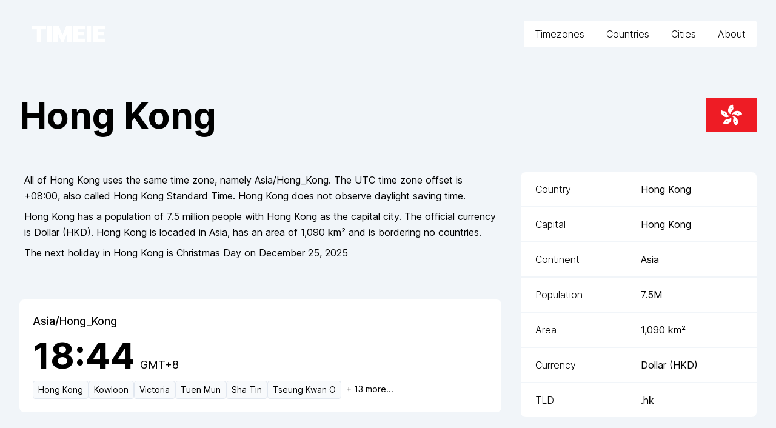

--- FILE ---
content_type: text/html; charset=utf-8
request_url: https://timeie.com/countries/Hong%20Kong
body_size: 6778
content:
<!DOCTYPE html><html lang="en" class="__variable_0ec1f4 font-sans h-full"><head><meta charSet="utf-8"/><link rel="preload" as="font" href="/_next/static/media/2aaf0723e720e8b9-s.p.woff2" crossorigin="" type="font/woff2"/><link rel="stylesheet" href="/_next/static/css/98535eab02916f07.css" data-precedence="next"/><link rel="preload" as="script" href="/js/script.js"/><meta name="next-size-adjust"/><link rel="apple-touch-icon" sizes="180x180" href="/apple-touch-icon.png"/><link rel="icon" type="image/png" sizes="32x32" href="/favicon-32x32.png"/><link rel="icon" type="image/png" sizes="16x16" href="/favicon-16x16.png"/><link rel="manifest" href="/site.webmanifest"/><link rel="mask-icon" href="/safari-pinned-tab.svg" color="#14b8a6"/><meta name="msapplication-TileColor" content="#14b8a6"/><meta name="theme-color" content="#ffffff"/><title>Hong Kong - Time Zone Info | Timeie.com</title><meta name="description" content="Current date and time for Hong Kong time zone. Current daylight saving time (DTS), time zone offset, time differences, and more."/><meta name="viewport" content="width=device-width, initial-scale=1"/><script src="/_next/static/chunks/polyfills-c67a75d1b6f99dc8.js" noModule=""></script></head><body class="h-full bg-slate-100"><div class="flex min-h-full flex-col"><header><div class="relativ" data-headlessui-state=""><div class="mx-auto max-w-7xl px-6 lg:px-8 z-50"><div class="flex items-center justify-between pt-8 pb-4 md:justify-between md:space-x-10"><div class="flex justify-start lg:w-0 lg:flex-1"><a class="font-black text-4xl px-4 py-1 text-white tracking-tight italic" href="/"><span class="before:block before:absolute before:-inset-1 before:-skew-x-12 before:bg-teal-500 relative inline-block pr-3 pl-1 text-"><span class="relative">TIMEIE</span></span></a></div><div class="-my-2 -mr-2 md:hidden"><button class="inline-flex items-center justify-center rounded-md bg-white p-2 text-teal-500 hover:bg-teal-50 hover:text-teal-500 border-2 border-white hover:border-teal-500 focus:outline-none focus:ring-2 focus:ring-inset focus:ring-teal-500" type="button" aria-expanded="false" data-headlessui-state=""><span class="sr-only">Open menu</span><svg xmlns="http://www.w3.org/2000/svg" fill="none" viewBox="0 0 24 24" stroke-width="1.5" stroke="currentColor" aria-hidden="true" class="h-8 w-8"><path stroke-linecap="round" stroke-linejoin="round" d="M3.75 6.75h16.5M3.75 12h16.5m-16.5 5.25h16.5"></path></svg></button></div><nav class="hidden --space-x-4 md:flex bg-white rounded"><a class="text-black font-light border-2 border-white text-base hover:border-teal-500 bg-white py-2 px-4 rounded hover:bg-teal-50 hover:text-teal-500" href="/all">Timezones</a><a class="text-black font-light border-2 border-white text-base hover:border-teal-500 bg-white py-2 px-4 rounded hover:bg-teal-50 hover:text-teal-500" href="/countries">Countries</a><a class="text-black font-light border-2 border-white text-base hover:border-teal-500 bg-white py-2 px-4 rounded hover:bg-teal-50 hover:text-teal-500" href="/cities">Cities</a><a class="text-black font-light border-2 border-white text-base hover:border-teal-500 bg-white py-2 px-4 rounded hover:bg-teal-50 hover:text-teal-500" href="/about">About</a></nav></div></div></div></header><main class="flex-1"><div class="max-w-7xl mx-auto px-4 lg:px-8 py-8 space-y-4"><div class="flex flex-col-reverse sm:flex-row justify-between items-center sm:gap-4"><h1 class="font-bold text-4xl sm:text-6xl my-8 break-words my-8">Hong Kong</h1><img alt="Hong Kong flag" loading="lazy" width="100" height="50" decoding="async" data-nimg="1" class="h-14 w-auto" style="color:transparent" src="https://purecatamphetamine.github.io/country-flag-icons/3x2/HK.svg"/></div><div class="grid md:block -my-4 overflow-auto undefined"><div class="space-y-8 md:float-right md:clear-right md:w-1/3 md:pl-4
      py-4
      order-[7] undefined"><div class="overflow-hidden bg-white rounded-lg undefined"><div class=""><ul class="divide-y-2 divide-slate-100"><li><dl class="grid grid-cols-4 gap-2 py-4 px-6 undefined"><dt class="col-span-2 font-light">Country</dt><dd class="col-span-2 mt-0 break-words">Hong Kong</dd></dl></li><li><dl class="grid grid-cols-4 gap-2 py-4 px-6 undefined"><dt class="col-span-2 font-light">Capital</dt><dd class="col-span-2 mt-0 break-words">Hong Kong</dd></dl></li><li><dl class="grid grid-cols-4 gap-2 py-4 px-6 undefined"><dt class="col-span-2 font-light">Continent</dt><dd class="col-span-2 mt-0 break-words">Asia</dd></dl></li><li><dl class="grid grid-cols-4 gap-2 py-4 px-6 undefined"><dt class="col-span-2 font-light">Population</dt><dd class="col-span-2 mt-0 break-words">7.5M</dd></dl></li><li><dl class="grid grid-cols-4 gap-2 py-4 px-6 undefined"><dt class="col-span-2 font-light">Area</dt><dd class="col-span-2 mt-0 break-words">1,090<!-- --> <!-- -->km²</dd></dl></li><li><dl class="grid grid-cols-4 gap-2 py-4 px-6 undefined"><dt class="col-span-2 font-light">Currency</dt><dd class="col-span-2 mt-0 break-words">Dollar<!-- --> (<!-- -->HKD<!-- -->)</dd></dl></li><li><dl class="grid grid-cols-4 gap-2 py-4 px-6 undefined"><dt class="col-span-2 font-light">TLD</dt><dd class="col-span-2 mt-0 break-words">.hk</dd></dl></li></ul></div></div></div><div class="space-y-8 md:w-2/3 md:pr-4
      py-4
      order-[5] undefined"><div class="space-y-2 pb-8 px-2 leading-relaxed"><p>All of <!-- -->Hong Kong<!-- --> uses the same time zone, namely<!-- --> <em>Asia/Hong_Kong</em>. The UTC time zone offset is<!-- --> <span>--</span>, also called<!-- --> <em><span>--</span></em>. <!-- -->Hong Kong<!-- --> does <!-- -->not<!-- --> observe daylight saving time.</p><p>Hong Kong<!-- --> <!-- --> <!-- -->has a population of<!-- --> <!-- -->7.5 million<!-- --> <!-- -->people<!-- --> with Hong Kong as the capital city<!-- -->. The official currency is <!-- -->Dollar<!-- --> (<!-- -->HKD<!-- -->). <!-- -->Hong Kong<!-- --> is locaded in<!-- --> <!-- -->Asia<!-- -->, has an area of<!-- --> <!-- -->1,090<!-- --> <!-- -->km² and is bordering<!-- --> <!-- -->no countries<!-- -->.</p><p>The next holiday in <!-- -->Hong Kong<!-- --> is <em>Christmas Day</em> on<!-- --> <!-- -->December 25, 2025</p></div></div><div class="space-y-8 md:w-2/3 md:pr-4
      py-4
      order-[6] undefined"><ul class="grid grid-cols-1 gap-2 md:gap-4  undefined"><li class="col-span-1 rounded-lg border-2 group bg-white border-white hover:bg-teal-50 hover:border-teal-500 hover:text-teal-500"><a class="flex flex-col p-4 h-full justify-start p-5" href="/Asia/Hong_Kong"><p class="font-medium text-lg">Asia/Hong_Kong</p><div class="space-x-2 mt-3"><div class="text-6xl font-bold inline-block">--:--</div><span class="text-lg inline-block">--</span></div><div class="flex flex-wrap gap-1 mt-3 text-sm"><div class="py-1 px-2 rounded border border-slate-200 bg-slate-50 group-hover:bg-teal-50 group-hover:border-teal-500">Hong Kong</div><div class="py-1 px-2 rounded border border-slate-200 bg-slate-50 group-hover:bg-teal-50 group-hover:border-teal-500">Kowloon</div><div class="py-1 px-2 rounded border border-slate-200 bg-slate-50 group-hover:bg-teal-50 group-hover:border-teal-500">Victoria</div><div class="py-1 px-2 rounded border border-slate-200 bg-slate-50 group-hover:bg-teal-50 group-hover:border-teal-500">Tuen Mun</div><div class="py-1 px-2 rounded border border-slate-200 bg-slate-50 group-hover:bg-teal-50 group-hover:border-teal-500">Sha Tin</div><div class="py-1 px-2 rounded border border-slate-200 bg-slate-50 group-hover:bg-teal-50 group-hover:border-teal-500">Tseung Kwan O</div><div class="py-1 px-2">+ <!-- -->13<!-- --> more...</div></div></a></li></ul></div><div class="space-y-8 md:w-2/3 md:pr-4
      py-4
      order-[8] undefined"><h2 class="font-semibold text-2xl sm:text-3xl my-8 break-words undefined">2025<!-- --> Holidays in <!-- -->Hong Kong</h2><div class="overflow-hidden bg-white rounded-lg"><ul class="divide-y-2 divide-slate-100"><li><dl class="flex py-4 px-6"><dt class="font-light w-20 md:w-24 shrink-0">Jan 1</dt><dd class="break-words">New Year&#x27;s Day</dd></dl></li><li><dl class="flex py-4 px-6"><dt class="font-light w-20 md:w-24 shrink-0">Jan 29</dt><dd class="break-words">Lunar New Year</dd></dl></li><li><dl class="flex py-4 px-6"><dt class="font-light w-20 md:w-24 shrink-0">Jan 30</dt><dd class="break-words">The second day of the Lunar New Year</dd></dl></li><li><dl class="flex py-4 px-6"><dt class="font-light w-20 md:w-24 shrink-0">Jan 31</dt><dd class="break-words">The third day of the Lunar New Year</dd></dl></li><li><dl class="flex py-4 px-6"><dt class="font-light w-20 md:w-24 shrink-0">Apr 4</dt><dd class="break-words">Qingming Festival</dd></dl></li><li><dl class="flex py-4 px-6"><dt class="font-light w-20 md:w-24 shrink-0">Apr 18</dt><dd class="break-words">Good Friday</dd></dl></li><li><dl class="flex py-4 px-6"><dt class="font-light w-20 md:w-24 shrink-0">Apr 19</dt><dd class="break-words">Easter Saturday</dd></dl></li><li><dl class="flex py-4 px-6"><dt class="font-light w-20 md:w-24 shrink-0">Apr 20</dt><dd class="break-words">Easter Sunday</dd></dl></li><li><dl class="flex py-4 px-6"><dt class="font-light w-20 md:w-24 shrink-0">Apr 21</dt><dd class="break-words">Easter Monday</dd></dl></li><li><dl class="flex py-4 px-6"><dt class="font-light w-20 md:w-24 shrink-0">May 1</dt><dd class="break-words">Labour Day</dd></dl></li><li><dl class="flex py-4 px-6"><dt class="font-light w-20 md:w-24 shrink-0">May 5</dt><dd class="break-words">Birthday of the Buddha</dd></dl></li><li><dl class="flex py-4 px-6"><dt class="font-light w-20 md:w-24 shrink-0">May 31</dt><dd class="break-words">Dragon Boat Festival</dd></dl></li><li><dl class="flex py-4 px-6"><dt class="font-light w-20 md:w-24 shrink-0">Jul 1</dt><dd class="break-words">Hong Kong Special Administrative Region Establishment Day</dd></dl></li><li><dl class="flex py-4 px-6"><dt class="font-light w-20 md:w-24 shrink-0">Oct 1</dt><dd class="break-words">National Day</dd></dl></li><li><dl class="flex py-4 px-6"><dt class="font-light w-20 md:w-24 shrink-0">Oct 7</dt><dd class="break-words">The day following the Chinese Mid-Autumn Festival</dd></dl></li><li><dl class="flex py-4 px-6"><dt class="font-light w-20 md:w-24 shrink-0">Oct 29</dt><dd class="break-words">Chung Yeung Festival</dd></dl></li><li><dl class="flex py-4 px-6"><dt class="font-light w-20 md:w-24 shrink-0">Dec 25</dt><dd class="break-words">Christmas Day</dd></dl></li><li><dl class="flex py-4 px-6"><dt class="font-light w-20 md:w-24 shrink-0">Dec 26</dt><dd class="break-words">The first weekday after Christmas Day</dd></dl></li></ul></div></div><div class="space-y-8 md:w-2/3 md:pr-4
      py-4
      order-[9] undefined"><h2 id="cities" class="font-semibold text-2xl sm:text-3xl my-8 break-words undefined">Largest cities in <!-- -->Hong Kong</h2><ul class="grid grid-cols-1 gap-2 md:gap-4 sm:grid-cols-2 lg:grid-cols-3 undefined"><li class="col-span-1 rounded-lg border-2 group bg-white border-white hover:bg-teal-50 hover:border-teal-500 hover:text-teal-500"><a class="flex flex-col p-4 h-full justify-center font-medium" href="/Asia/Hong_Kong/Hong%20Kong"><div class="flex justify-between items-center">Hong Kong<!-- --> <span class="font-light float-right">7.5M</span></div></a></li><li class="col-span-1 rounded-lg border-2 group bg-white border-white hover:bg-teal-50 hover:border-teal-500 hover:text-teal-500"><a class="flex flex-col p-4 h-full justify-center font-medium" href="/Asia/Hong_Kong/Kowloon"><div class="flex justify-between items-center">Kowloon<!-- --> <span class="font-light float-right">2.3M</span></div></a></li><li class="col-span-1 rounded-lg border-2 group bg-white border-white hover:bg-teal-50 hover:border-teal-500 hover:text-teal-500"><a class="flex flex-col p-4 h-full justify-center font-medium" href="/Asia/Hong_Kong/Victoria"><div class="flex justify-between items-center">Victoria<!-- --> <span class="font-light float-right">957K</span></div></a></li><li class="col-span-1 rounded-lg border-2 group bg-white border-white hover:bg-teal-50 hover:border-teal-500 hover:text-teal-500"><a class="flex flex-col p-4 h-full justify-center font-medium" href="/Asia/Hong_Kong/Tuen%20Mun"><div class="flex justify-between items-center">Tuen Mun<!-- --> <span class="font-light float-right">508K</span></div></a></li><li class="col-span-1 rounded-lg border-2 group bg-white border-white hover:bg-teal-50 hover:border-teal-500 hover:text-teal-500"><a class="flex flex-col p-4 h-full justify-center font-medium" href="/Asia/Hong_Kong/Sha%20Tin"><div class="flex justify-between items-center">Sha Tin<!-- --> <span class="font-light float-right">495K</span></div></a></li><li class="col-span-1 rounded-lg border-2 group bg-white border-white hover:bg-teal-50 hover:border-teal-500 hover:text-teal-500"><a class="flex flex-col p-4 h-full justify-center font-medium" href="/Asia/Hong_Kong/Tseung%20Kwan%20O"><div class="flex justify-between items-center">Tseung Kwan O<!-- --> <span class="font-light float-right">413K</span></div></a></li><li class="col-span-1 rounded-lg border-2 group bg-white border-white hover:bg-teal-50 hover:border-teal-500 hover:text-teal-500"><a class="flex flex-col p-4 h-full justify-center font-medium" href="/Asia/Hong_Kong/Kwai%20Chung"><div class="flex justify-between items-center">Kwai Chung<!-- --> <span class="font-light float-right">332K</span></div></a></li><li class="col-span-1 rounded-lg border-2 group bg-white border-white hover:bg-teal-50 hover:border-teal-500 hover:text-teal-500"><a class="flex flex-col p-4 h-full justify-center font-medium" href="/Asia/Hong_Kong/Tsuen%20Wan"><div class="flex justify-between items-center">Tsuen Wan<!-- --> <span class="font-light float-right">299K</span></div></a></li><li class="col-span-1 rounded-lg border-2 group bg-white border-white hover:bg-teal-50 hover:border-teal-500 hover:text-teal-500"><a class="flex flex-col p-4 h-full justify-center font-medium" href="/Asia/Hong_Kong/Tin%20Shui%20Wai"><div class="flex justify-between items-center">Tin Shui Wai<!-- --> <span class="font-light float-right">282K</span></div></a></li><li class="col-span-1 rounded-lg border-2 group bg-white border-white hover:bg-teal-50 hover:border-teal-500 hover:text-teal-500"><a class="flex flex-col p-4 h-full justify-center font-medium" href="/Asia/Hong_Kong/Tai%20Po"><div class="flex justify-between items-center">Tai Po<!-- --> <span class="font-light float-right">274K</span></div></a></li><li class="col-span-1 rounded-lg border-2 group bg-white border-white hover:bg-teal-50 hover:border-teal-500 hover:text-teal-500"><a class="flex flex-col p-4 h-full justify-center font-medium" href="/Asia/Hong_Kong/Fanling"><div class="flex justify-between items-center">Fanling<!-- --> <span class="font-light float-right">263K</span></div></a></li><li class="col-span-1 rounded-lg border-2 group bg-white border-white hover:bg-teal-50 hover:border-teal-500 hover:text-teal-500"><a class="flex flex-col p-4 h-full justify-center font-medium" href="/Asia/Hong_Kong/Ma%20On%20Shan"><div class="flex justify-between items-center">Ma On Shan<!-- --> <span class="font-light float-right">215K</span></div></a></li><li class="col-span-1 rounded-lg border-2 group bg-white border-white hover:bg-teal-50 hover:border-teal-500 hover:text-teal-500"><a class="flex flex-col p-4 h-full justify-center font-medium" href="/Asia/Hong_Kong/Tsing%20Yi%20Town"><div class="flex justify-between items-center">Tsing Yi Town<!-- --> <span class="font-light float-right">182K</span></div></a></li><li class="col-span-1 rounded-lg border-2 group bg-white border-white hover:bg-teal-50 hover:border-teal-500 hover:text-teal-500"><a class="flex flex-col p-4 h-full justify-center font-medium" href="/Asia/Hong_Kong/Yuen%20Long%20Kau%20Hui"><div class="flex justify-between items-center">Yuen Long Kau Hui<!-- --> <span class="font-light float-right">170K</span></div></a></li><li class="col-span-1 rounded-lg border-2 group bg-white border-white hover:bg-teal-50 hover:border-teal-500 hover:text-teal-500"><a class="flex flex-col p-4 h-full justify-center font-medium" href="/Asia/Hong_Kong/Aberdeen"><div class="flex justify-between items-center">Aberdeen<!-- --> <span class="font-light float-right">157K</span></div></a></li><li class="col-span-1 rounded-lg border-2 group bg-white border-white hover:bg-teal-50 hover:border-teal-500 hover:text-teal-500"><a class="flex flex-col p-4 h-full justify-center font-medium" href="/Asia/Hong_Kong/Tung%20Chung"><div class="flex justify-between items-center">Tung Chung<!-- --> <span class="font-light float-right">114K</span></div></a></li><li class="col-span-1 rounded-lg border-2 group bg-white border-white hover:bg-teal-50 hover:border-teal-500 hover:text-teal-500"><a class="flex flex-col p-4 h-full justify-center font-medium" href="/Asia/Hong_Kong/Pok%20Fu%20Lam"><div class="flex justify-between items-center">Pok Fu Lam<!-- --> <span class="font-light float-right">77K</span></div></a></li><li class="col-span-1 rounded-lg border-2 group bg-white border-white hover:bg-teal-50 hover:border-teal-500 hover:text-teal-500"><a class="flex flex-col p-4 h-full justify-center font-medium" href="/Asia/Hong_Kong/Ping%20Shan"><div class="flex justify-between items-center">Ping Shan<!-- --> <span class="font-light float-right">45K</span></div></a></li><li class="col-span-1 rounded-lg border-2 group bg-white border-white hover:bg-teal-50 hover:border-teal-500 hover:text-teal-500"><a class="flex flex-col p-4 h-full justify-center font-medium" href="/Asia/Hong_Kong/Sai%20Kung"><div class="flex justify-between items-center">Sai Kung<!-- --> <span class="font-light float-right">36K</span></div></a></li></ul></div></div></div></main><footer class="w-full bg-white p-6 font-light tracking-wider border-t-2 border-slate-200 space-y-6"><div class="justify-center gap-x-4 md:space-x-8 flex flex-wrap gap-y-2"><a class="hover:underline" href="/">Home</a><a class="hover:underline" href="/countries">Countries</a><a class="hover:underline" href="/cities">Cities</a><a class="hover:underline" href="/all">Timezones</a><a class="hover:underline" href="/about">About</a></div><div class="text-center">2025<!-- --> © Timeie.com</div><div class="text-sm italic md:text-center">All times on this page are synchronized to our servers and are current accurate to within <span class="inline">loading...</span>.</div></footer></div><script src="/_next/static/chunks/webpack-2fb8b609e50529fd.js" async=""></script><script src="/_next/static/chunks/2443530c-4883ee68a8e02297.js" async=""></script><script src="/_next/static/chunks/139-8584f4e20d6ecbe6.js" async=""></script><script src="/_next/static/chunks/main-app-c0fde4ac3a0b3bab.js" async=""></script></body></html><script>(self.__next_f=self.__next_f||[]).push([0])</script><script>self.__next_f.push([1,"1:HL[\"/_next/static/media/2aaf0723e720e8b9-s.p.woff2\",{\"as\":\"font\",\"type\":\"font/woff2\"}]\n2:HL[\"/_next/static/css/98535eab02916f07.css\",{\"as\":\"style\"}]\n0:\"$L3\"\n"])</script><script>self.__next_f.push([1,"4:I{\"id\":\"7858\",\"chunks\":[\"272:static/chunks/webpack-2fb8b609e50529fd.js\",\"667:static/chunks/2443530c-4883ee68a8e02297.js\",\"139:static/chunks/139-8584f4e20d6ecbe6.js\"],\"name\":\"\",\"async\":false}\n6:I{\"id\":\"3055\",\"chunks\":[\"272:static/chunks/webpack-2fb8b609e50529fd.js\",\"667:static/chunks/2443530c-4883ee68a8e02297.js\",\"139:static/chunks/139-8584f4e20d6ecbe6.js\"],\"name\":\"\",\"async\":false}\n7:I{\"id\":\"7951\",\"chunks\":[\"414:static/chunks/414-1006af8eb7b5144a.js\",\"490:static/chunks/490-5064fbcdefa27542.js\",\"185:static/"])</script><script>self.__next_f.push([1,"chunks/app/layout-0f901cd10c9958d4.js\"],\"name\":\"*\",\"async\":false}\n8:I{\"id\":\"4397\",\"chunks\":[\"414:static/chunks/414-1006af8eb7b5144a.js\",\"11:static/chunks/11-534c8c7356e808e9.js\",\"207:static/chunks/207-d9ef66caa4e37d5d.js\",\"670:static/chunks/app/countries/[country]/page-58fe7ec91e42623a.js\"],\"name\":\"\",\"async\":false}\n9:I{\"id\":\"3197\",\"chunks\":[\"414:static/chunks/414-1006af8eb7b5144a.js\",\"490:static/chunks/490-5064fbcdefa27542.js\",\"185:static/chunks/app/layout-0f901cd10c9958d4.js\"],\"name\":\"\",\"async\":false}\na:I{"])</script><script>self.__next_f.push([1,"\"id\":\"414\",\"chunks\":[\"414:static/chunks/414-1006af8eb7b5144a.js\",\"11:static/chunks/11-534c8c7356e808e9.js\",\"207:static/chunks/207-d9ef66caa4e37d5d.js\",\"670:static/chunks/app/countries/[country]/page-58fe7ec91e42623a.js\"],\"name\":\"\",\"async\":false}\nb:I{\"id\":\"4745\",\"chunks\":[\"414:static/chunks/414-1006af8eb7b5144a.js\",\"490:static/chunks/490-5064fbcdefa27542.js\",\"185:static/chunks/app/layout-0f901cd10c9958d4.js\"],\"name\":\"\",\"async\":false}\nc:I{\"id\":\"9544\",\"chunks\":[\"272:static/chunks/webpack-2fb8b609e50529fd.js\",\""])</script><script>self.__next_f.push([1,"667:static/chunks/2443530c-4883ee68a8e02297.js\",\"139:static/chunks/139-8584f4e20d6ecbe6.js\"],\"name\":\"\",\"async\":false}\nd:I{\"id\":\"99\",\"chunks\":[\"272:static/chunks/webpack-2fb8b609e50529fd.js\",\"667:static/chunks/2443530c-4883ee68a8e02297.js\",\"139:static/chunks/139-8584f4e20d6ecbe6.js\"],\"name\":\"\",\"async\":false}\n"])</script><script>self.__next_f.push([1,"3:[[[\"$\",\"link\",\"0\",{\"rel\":\"stylesheet\",\"href\":\"/_next/static/css/98535eab02916f07.css\",\"precedence\":\"next\"}]],[\"$\",\"$L4\",null,{\"assetPrefix\":\"\",\"initialCanonicalUrl\":\"/countries/Hong%20Kong\",\"initialTree\":[\"\",{\"children\":[\"countries\",{\"children\":[[\"country\",\"Hong%20Kong\",\"d\"],{\"children\":[\"__PAGE__\",{}]}]}]},\"$undefined\",\"$undefined\",true],\"initialHead\":[\"$L5\",[\"$\",\"meta\",null,{\"name\":\"next-size-adjust\"}]],\"globalErrorComponent\":\"$6\",\"notFound\":[[\"$\",\"$L7\",null,{\"async\":true,\"defer\":true,\"data-api\":\"/proxy/api/event\",\"data-domain\":\"timeie.com\",\"data-exclude\":\"$undefined\",\"src\":\"/js/script.js\",\"integrity\":\"$undefined\",\"crossOrigin\":\"$undefined\"}],[\"$\",\"$L7\",null,{\"id\":\"next-plausible-init\",\"dangerouslySetInnerHTML\":{\"__html\":\"window.plausible = window.plausible || function() { (window.plausible.q = window.plausible.q || []).push(arguments) }\"}}],[\"$\",\"html\",null,{\"lang\":\"en\",\"className\":\"__variable_0ec1f4 font-sans h-full\",\"children\":[[\"$\",\"head\",null,{\"children\":[[\"$\",\"link\",null,{\"rel\":\"apple-touch-icon\",\"sizes\":\"180x180\",\"href\":\"/apple-touch-icon.png\"}],[\"$\",\"link\",null,{\"rel\":\"icon\",\"type\":\"image/png\",\"sizes\":\"32x32\",\"href\":\"/favicon-32x32.png\"}],[\"$\",\"link\",null,{\"rel\":\"icon\",\"type\":\"image/png\",\"sizes\":\"16x16\",\"href\":\"/favicon-16x16.png\"}],[\"$\",\"link\",null,{\"rel\":\"manifest\",\"href\":\"/site.webmanifest\"}],[\"$\",\"link\",null,{\"rel\":\"mask-icon\",\"href\":\"/safari-pinned-tab.svg\",\"color\":\"#14b8a6\"}],[\"$\",\"meta\",null,{\"name\":\"msapplication-TileColor\",\"content\":\"#14b8a6\"}],[\"$\",\"meta\",null,{\"name\":\"theme-color\",\"content\":\"#ffffff\"}]]}],[\"$\",\"body\",null,{\"className\":\"h-full bg-slate-100\",\"children\":[\"$\",\"div\",null,{\"className\":\"flex min-h-full flex-col\",\"children\":[\"$\",\"$L8\",null,{\"children\":[[\"$\",\"header\",null,{\"children\":[\"$\",\"$L9\",null,{}]}],[\"$\",\"main\",null,{\"className\":\"flex-1\",\"children\":[\"$\",\"div\",null,{\"className\":\"max-w-7xl mx-auto px-4 lg:px-8 py-8 space-y-4\",\"children\":[[],[\"$\",\"div\",null,{\"className\":\"text-center space-y-8 py-8\",\"children\":[[\"$\",\"h1\",null,{\"className\":\"font-bold text-4xl sm:text-6xl my-8 break-words undefined\",\"children\":\"404 - Oh no!\"}],[\"$\",\"p\",null,{\"children\":\"This page could not be found\"}]]}]]}]}],[\"$\",\"footer\",null,{\"className\":\"w-full bg-white p-6 font-light tracking-wider border-t-2 border-slate-200 space-y-6\",\"children\":[[\"$\",\"div\",null,{\"className\":\"justify-center gap-x-4 md:space-x-8 flex flex-wrap gap-y-2\",\"children\":[[\"$\",\"$La\",null,{\"href\":\"/\",\"className\":\"hover:underline\",\"children\":\"Home\"}],[\"$\",\"$La\",null,{\"href\":\"/countries\",\"className\":\"hover:underline\",\"children\":\"Countries\"}],[\"$\",\"$La\",null,{\"href\":\"/cities\",\"className\":\"hover:underline\",\"children\":\"Cities\"}],[\"$\",\"$La\",null,{\"href\":\"/all\",\"className\":\"hover:underline\",\"children\":\"Timezones\"}],[\"$\",\"$La\",null,{\"href\":\"/about\",\"className\":\"hover:underline\",\"children\":\"About\"}]]}],[\"$\",\"div\",null,{\"className\":\"text-center\",\"children\":[2025,\" © Timeie.com\"]}],[\"$\",\"div\",null,{\"className\":\"text-sm italic md:text-center\",\"children\":[\"All times on this page are synchronized to our servers and are current accurate to within \",[\"$\",\"$Lb\",null,{\"className\":\"inline\"}],\".\"]}]]}]]}]}]}]]}]],\"asNotFound\":false,\"children\":[[[\"$\",\"$L7\",null,{\"async\":true,\"defer\":true,\"data-api\":\"/proxy/api/event\",\"data-domain\":\"timeie.com\",\"data-exclude\":\"$undefined\",\"src\":\"/js/script.js\",\"integrity\":\"$undefined\",\"crossOrigin\":\"$undefined\"}],[\"$\",\"$L7\",null,{\"id\":\"next-plausible-init\",\"dangerouslySetInnerHTML\":{\"__html\":\"window.plausible = window.plausible || function() { (window.plausible.q = window.plausible.q || []).push(arguments) }\"}}],[\"$\",\"html\",null,{\"lang\":\"en\",\"className\":\"__variable_0ec1f4 font-sans h-full\",\"children\":[[\"$\",\"head\",null,{\"children\":[[\"$\",\"link\",null,{\"rel\":\"apple-touch-icon\",\"sizes\":\"180x180\",\"href\":\"/apple-touch-icon.png\"}],[\"$\",\"link\",null,{\"rel\":\"icon\",\"type\":\"image/png\",\"sizes\":\"32x32\",\"href\":\"/favicon-32x32.png\"}],[\"$\",\"link\",null,{\"rel\":\"icon\",\"type\":\"image/png\",\"sizes\":\"16x16\",\"href\":\"/favicon-16x16.png\"}],[\"$\",\"link\",null,{\"rel\":\"manifest\",\"href\":\"/site.webmanifest\"}],[\"$\",\"link\",null,{\"rel\":\"mask-icon\",\"href\":\"/safari-pinned-tab.svg\",\"color\":\"#14b8a6\"}],[\"$\",\"meta\",null,{\"name\":\"msapplication-TileColor\",\"content\":\"#14b8a6\"}],[\"$\",\"meta\",null,{\"name\":\"theme-color\",\"content\":\"#ffffff\"}]]}],[\"$\",\"body\",null,{\"className\":\"h-full bg-slate-100\",\"children\":[\"$\",\"div\",null,{\"className\":\"flex min-h-full flex-col\",\"children\":[\"$\",\"$L8\",null,{\"children\":[[\"$\",\"header\",null,{\"children\":[\"$\",\"$L9\",null,{}]}],[\"$\",\"main\",null,{\"className\":\"flex-1\",\"children\":[\"$\",\"div\",null,{\"className\":\"max-w-7xl mx-auto px-4 lg:px-8 py-8 space-y-4\",\"children\":[\"$\",\"$Lc\",null,{\"parallelRouterKey\":\"children\",\"segmentPath\":[\"children\"],\"error\":\"$undefined\",\"errorStyles\":\"$undefined\",\"loading\":\"$undefined\",\"loadingStyles\":\"$undefined\",\"hasLoading\":false,\"template\":[\"$\",\"$Ld\",null,{}],\"templateStyles\":\"$undefined\",\"notFound\":[\"$\",\"div\",null,{\"className\":\"text-center space-y-8 py-8\",\"children\":[[\"$\",\"h1\",null,{\"className\":\"font-bold text-4xl sm:text-6xl my-8 break-words undefined\",\"children\":\"404 - Oh no!\"}],[\"$\",\"p\",null,{\"children\":\"This page could not be found\"}]]}],\"notFoundStyles\":[],\"asNotFound\":false,\"childProp\":{\"current\":[\"$\",\"$Lc\",null,{\"parallelRouterKey\":\"children\",\"segmentPath\":[\"children\",\"countries\",\"children\"],\"error\":\"$undefined\",\"errorStyles\":\"$undefined\",\"loading\":\"$undefined\",\"loadingStyles\":\"$undefined\",\"hasLoading\":false,\"template\":[\"$\",\"$Ld\",null,{}],\"templateStyles\":\"$undefined\",\"notFound\":\"$undefined\",\"notFoundStyles\":\"$undefined\",\"asNotFound\":false,\"childProp\":{\"current\":[\"$\",\"$Lc\",null,{\"parallelRouterKey\":\"children\",\"segmentPath\":[\"children\",\"countries\",\"children\",[\"country\",\"Hong%20Kong\",\"d\"],\"children\"],\"error\":\"$undefined\",\"errorStyles\":\"$undefined\",\"loading\":\"$undefined\",\"loadingStyles\":\"$undefined\",\"hasLoading\":false,\"template\":[\"$\",\"$Ld\",null,{}],\"templateStyles\":\"$undefined\",\"notFound\":\"$undefined\",\"notFoundStyles\":\"$undefined\",\"asNotFound\":false,\"childProp\":{\"current\":[\"$Le\",null],\"segment\":\"__PAGE__\"},\"styles\":[]}],\"segment\":[\"country\",\"Hong%20Kong\",\"d\"]},\"styles\":[]}],\"segment\":\"countries\"},\"styles\":[]}]}]}],[\"$\",\"footer\",null,{\"className\":\"w-full bg-white p-6 font-light tracking-wider border-t-2 border-slate-200 space-y-6\",\"children\":[[\"$\",\"div\",null,{\"className\":\"justify-center gap-x-4 md:space-x-8 flex flex-wrap gap-y-2\",\"children\":[[\"$\",\"$La\",null,{\"href\":\"/\",\"className\":\"hover:underline\",\"children\":\"Home\"}],[\"$\",\"$La\",null,{\"href\":\"/countries\",\"className\":\"hover:underline\",\"children\":\"Countries\"}],[\"$\",\"$La\",null,{\"href\":\"/cities\",\"className\":\"hover:underline\",\"children\":\"Cities\"}],[\"$\",\"$La\",null,{\"href\":\"/all\",\"className\":\"hover:underline\",\"children\":\"Timezones\"}],[\"$\",\"$La\",null,{\"href\":\"/about\",\"className\":\"hover:underline\",\"children\":\"About\"}]]}],[\"$\",\"div\",null,{\"className\":\"text-center\",\"children\":[2025,\" © Timeie.com\"]}],[\"$\",\"div\",null,{\"className\":\"text-sm italic md:text-center\",\"children\":[\"All times on this page are synchronized to our servers and are current accurate to within \",[\"$\",\"$Lb\",null,{\"className\":\"inline\"}],\".\"]}]]}]]}]}]}]]}]],null]}]]\n"])</script><script>self.__next_f.push([1,"f:I{\"id\":\"2011\",\"chunks\":[\"414:static/chunks/414-1006af8eb7b5144a.js\",\"11:static/chunks/11-534c8c7356e808e9.js\",\"207:static/chunks/207-d9ef66caa4e37d5d.js\",\"670:static/chunks/app/countries/[country]/page-58fe7ec91e42623a.js\"],\"name\":\"\",\"async\":false}\n10:I{\"id\":\"5545\",\"chunks\":[\"414:static/chunks/414-1006af8eb7b5144a.js\",\"11:static/chunks/11-534c8c7356e808e9.js\",\"207:static/chunks/207-d9ef66caa4e37d5d.js\",\"670:static/chunks/app/countries/[country]/page-58fe7ec91e42623a.js\"],\"name\":\"\",\"async\":false}\n11:I{\"id\""])</script><script>self.__next_f.push([1,":\"2937\",\"chunks\":[\"414:static/chunks/414-1006af8eb7b5144a.js\",\"11:static/chunks/11-534c8c7356e808e9.js\",\"207:static/chunks/207-d9ef66caa4e37d5d.js\",\"670:static/chunks/app/countries/[country]/page-58fe7ec91e42623a.js\"],\"name\":\"\",\"async\":false}\n"])</script><script>self.__next_f.push([1,"5:[[[\"$\",\"meta\",null,{\"charSet\":\"utf-8\"}],[\"$\",\"title\",null,{\"children\":\"Hong Kong - Time Zone Info | Timeie.com\"}],[\"$\",\"meta\",null,{\"name\":\"description\",\"content\":\"Current date and time for Hong Kong time zone. Current daylight saving time (DTS), time zone offset, time differences, and more.\"}],null,null,null,null,null,null,null,null,[\"$\",\"meta\",null,{\"name\":\"viewport\",\"content\":\"width=device-width, initial-scale=1\"}],null,null,null,null,null,null,null,null,null,null,[]],[null,null,null,null],null,null,[null,null,null,null,null],null,null,null,null,null]\n"])</script><script>self.__next_f.push([1,"e:[[\"$\",\"div\",null,{\"className\":\"flex flex-col-reverse sm:flex-row justify-between items-center sm:gap-4\",\"children\":[[\"$\",\"h1\",null,{\"className\":\"font-bold text-4xl sm:text-6xl my-8 break-words my-8\",\"children\":\"Hong Kong\"}],[\"$\",\"$Lf\",null,{\"src\":\"https://purecatamphetamine.github.io/country-flag-icons/3x2/HK.svg\",\"alt\":\"Hong Kong flag\",\"className\":\"h-14 w-auto\",\"width\":100,\"height\":50}]]}],[\"$\",\"div\",null,{\"className\":\"grid md:block -my-4 overflow-auto undefined\",\"children\":[[\"$\",\"div\",null,{\"className\":\"space-y-8 md:float-right md:clear-right md:w-1/3 md:pl-4\\n      py-4\\n      order-[7] undefined\",\"children\":[\"$\",\"div\",null,{\"className\":\"overflow-hidden bg-white rounded-lg undefined\",\"children\":[\"$\",\"div\",null,{\"className\":\"\",\"children\":[\"$\",\"ul\",null,{\"className\":\"divide-y-2 divide-slate-100\",\"children\":[[\"$\",\"li\",null,{\"children\":[\"$\",\"dl\",null,{\"className\":\"grid grid-cols-4 gap-2 py-4 px-6 undefined\",\"children\":[[\"$\",\"dt\",null,{\"className\":\"col-span-2 font-light\",\"children\":\"Country\"}],[\"$\",\"dd\",null,{\"className\":\"col-span-2 mt-0 break-words\",\"children\":\"Hong Kong\"}]]}]}],[\"$\",\"li\",null,{\"children\":[\"$\",\"dl\",null,{\"className\":\"grid grid-cols-4 gap-2 py-4 px-6 undefined\",\"children\":[[\"$\",\"dt\",null,{\"className\":\"col-span-2 font-light\",\"children\":\"Capital\"}],[\"$\",\"dd\",null,{\"className\":\"col-span-2 mt-0 break-words\",\"children\":\"Hong Kong\"}]]}]}],[\"$\",\"li\",null,{\"children\":[\"$\",\"dl\",null,{\"className\":\"grid grid-cols-4 gap-2 py-4 px-6 undefined\",\"children\":[[\"$\",\"dt\",null,{\"className\":\"col-span-2 font-light\",\"children\":\"Continent\"}],[\"$\",\"dd\",null,{\"className\":\"col-span-2 mt-0 break-words\",\"children\":\"Asia\"}]]}]}],[\"$\",\"li\",null,{\"children\":[\"$\",\"dl\",null,{\"className\":\"grid grid-cols-4 gap-2 py-4 px-6 undefined\",\"children\":[[\"$\",\"dt\",null,{\"className\":\"col-span-2 font-light\",\"children\":\"Population\"}],[\"$\",\"dd\",null,{\"className\":\"col-span-2 mt-0 break-words\",\"children\":\"7.5M\"}]]}]}],[\"$\",\"li\",null,{\"children\":[\"$\",\"dl\",null,{\"className\":\"grid grid-cols-4 gap-2 py-4 px-6 undefined\",\"children\":[[\"$\",\"dt\",null,{\"className\":\"col-span-2 font-light\",\"children\":\"Area\"}],[\"$\",\"dd\",null,{\"className\":\"col-span-2 mt-0 break-words\",\"children\":[\"1,090\",\" \",\"km²\"]}]]}]}],[\"$\",\"li\",null,{\"children\":[\"$\",\"dl\",null,{\"className\":\"grid grid-cols-4 gap-2 py-4 px-6 undefined\",\"children\":[[\"$\",\"dt\",null,{\"className\":\"col-span-2 font-light\",\"children\":\"Currency\"}],[\"$\",\"dd\",null,{\"className\":\"col-span-2 mt-0 break-words\",\"children\":[\"Dollar\",\" (\",\"HKD\",\")\"]}]]}]}],[\"$\",\"li\",null,{\"children\":[\"$\",\"dl\",null,{\"className\":\"grid grid-cols-4 gap-2 py-4 px-6 undefined\",\"children\":[[\"$\",\"dt\",null,{\"className\":\"col-span-2 font-light\",\"children\":\"TLD\"}],[\"$\",\"dd\",null,{\"className\":\"col-span-2 mt-0 break-words\",\"children\":\".hk\"}]]}]}],false]}]}]}]}],[\"$\",\"div\",null,{\"className\":\"space-y-8 md:w-2/3 md:pr-4\\n      py-4\\n      order-[5] undefined\",\"children\":[\"$\",\"div\",null,{\"className\":\"space-y-2 pb-8 px-2 leading-relaxed\",\"children\":[[\"$\",\"p\",null,{\"children\":[\"All of \",\"Hong Kong\",\" uses the same time zone, namely\",\" \",[\"$\",\"em\",null,{\"children\":\"Asia/Hong_Kong\"}],\". The UTC time zone offset is\",\" \",[\"$\",\"$L10\",null,{\"timezone\":\"Asia/Hong_Kong\",\"offset\":true}],\", also called\",\" \",[\"$\",\"em\",null,{\"children\":[\"$\",\"$L10\",null,{\"timezone\":\"Asia/Hong_Kong\",\"long\":true}]}],\". \",\"Hong Kong\",\" does \",\"not\",\" observe daylight saving time.\"]}],false,[\"$\",\"p\",null,{\"children\":[\"Hong Kong\",\" \",\"$undefined\",\" \",\"has a population of\",\" \",\"7.5 million\",\" \",\"people\",\" with Hong Kong as the capital city\",\". The official currency is \",\"Dollar\",\" (\",\"HKD\",\"). \",\"Hong Kong\",\" is locaded in\",\" \",\"Asia\",\", has an area of\",\" \",\"1,090\",\" \",\"km² and is bordering\",\" \",\"no countries\",\".\"]}],[\"$\",\"p\",null,{\"children\":[\"The next holiday in \",\"Hong Kong\",\" is \",[\"$\",\"em\",null,{\"children\":\"Christmas Day\"}],\" on\",\" \",\"December 25, 2025\"]}]]}]}],[\"$\",\"div\",null,{\"className\":\"space-y-8 md:w-2/3 md:pr-4\\n      py-4\\n      order-[6] undefined\",\"children\":[\"$\",\"ul\",null,{\"className\":\"grid grid-cols-1 gap-2 md:gap-4  undefined\",\"children\":[[\"$\",\"li\",null,{\"className\":\"col-span-1 rounded-lg border-2 group bg-white border-white hover:bg-teal-50 hover:border-teal-500 hover:text-teal-500\",\"children\":[\"$\",\"$La\",null,{\"href\":\"/Asia/Hong_Kong\",\"className\":\"flex flex-col p-4 h-full justify-start p-5\",\"children\":[[\"$\",\"p\",null,{\"className\":\"font-medium text-lg\",\"children\":\"Asia/Hong_Kong\"}],[\"$\",\"div\",null,{\"className\":\"space-x-2 mt-3\",\"children\":[[\"$\",\"$L11\",null,{\"className\":\"text-6xl font-bold inline-block\",\"timezone\":\"Asia/Hong_Kong\"}],[\"$\",\"$L10\",null,{\"timezone\":\"Asia/Hong_Kong\",\"className\":\"text-lg inline-block\"}]]}],[\"$\",\"div\",null,{\"className\":\"flex flex-wrap gap-1 mt-3 text-sm\",\"children\":[[[\"$\",\"div\",null,{\"className\":\"py-1 px-2 rounded border border-slate-200 bg-slate-50 group-hover:bg-teal-50 group-hover:border-teal-500\",\"children\":\"Hong Kong\"}],false],[[\"$\",\"div\",null,{\"className\":\"py-1 px-2 rounded border border-slate-200 bg-slate-50 group-hover:bg-teal-50 group-hover:border-teal-500\",\"children\":\"Kowloon\"}],false],[[\"$\",\"div\",null,{\"className\":\"py-1 px-2 rounded border border-slate-200 bg-slate-50 group-hover:bg-teal-50 group-hover:border-teal-500\",\"children\":\"Victoria\"}],false],[[\"$\",\"div\",null,{\"className\":\"py-1 px-2 rounded border border-slate-200 bg-slate-50 group-hover:bg-teal-50 group-hover:border-teal-500\",\"children\":\"Tuen Mun\"}],false],[[\"$\",\"div\",null,{\"className\":\"py-1 px-2 rounded border border-slate-200 bg-slate-50 group-hover:bg-teal-50 group-hover:border-teal-500\",\"children\":\"Sha Tin\"}],false],[[\"$\",\"div\",null,{\"className\":\"py-1 px-2 rounded border border-slate-200 bg-slate-50 group-hover:bg-teal-50 group-hover:border-teal-500\",\"children\":\"Tseung Kwan O\"}],false],[false,[\"$\",\"div\",null,{\"className\":\"py-1 px-2\",\"children\":[\"+ \",13,\" more...\"]}]],[false,false],[false,false],[false,false],[false,false],[false,false],[false,false],[false,false],[false,false],[false,false],[false,false],[false,false],[false,false]]}]]}]}]]}]}],[\"$\",\"div\",null,{\"className\":\"space-y-8 md:w-2/3 md:pr-4\\n      py-4\\n      order-[8] undefined\",\"children\":[[\"$\",\"h2\",null,{\"id\":\"$undefined\",\"className\":\"font-semibold text-2xl sm:text-3xl my-8 break-words undefined\",\"children\":[2025,\" Holidays in \",\"Hong Kong\"]}],[\"$\",\"div\",null,{\"className\":\"overflow-hidden bg-white rounded-lg\",\"children\":[\"$\",\"ul\",null,{\"className\":\"divide-y-2 divide-slate-100\",\"children\":[[\"$\",\"li\",\"0\",{\"children\":[\"$\",\"dl\",null,{\"className\":\"flex py-4 px-6\",\"children\":[[\"$\",\"dt\",null,{\"className\":\"font-light w-20 md:w-24 shrink-0\",\"children\":\"Jan 1\"}],[\"$\",\"dd\",null,{\"className\":\"break-words\",\"children\":\"New Year's Day\"}]]}]}],[\"$\",\"li\",\"1\",{\"children\":[\"$\",\"dl\",null,{\"className\":\"flex py-4 px-6\",\"children\":[[\"$\",\"dt\",null,{\"className\":\"font-light w-20 md:w-24 shrink-0\",\"children\":\"Jan 29\"}],[\"$\",\"dd\",null,{\"className\":\"break-words\",\"children\":\"Lunar New Year\"}]]}]}],[\"$\",\"li\",\"2\",{\"children\":[\"$\",\"dl\",null,{\"className\":\"flex py-4 px-6\",\"children\":[[\"$\",\"dt\",null,{\"className\":\"font-light w-20 md:w-24 shrink-0\",\"children\":\"Jan 30\"}],[\"$\",\"dd\",null,{\"className\":\"break-words\",\"children\":\"The second day of the Lunar New Year\"}]]}]}],[\"$\",\"li\",\"3\",{\"children\":[\"$\",\"dl\",null,{\"className\":\"flex py-4 px-6\",\"children\":[[\"$\",\"dt\",null,{\"className\":\"font-light w-20 md:w-24 shrink-0\",\"children\":\"Jan 31\"}],[\"$\",\"dd\",null,{\"className\":\"break-words\",\"children\":\"The third day of the Lunar New Year\"}]]}]}],[\"$\",\"li\",\"4\",{\"children\":[\"$\",\"dl\",null,{\"className\":\"flex py-4 px-6\",\"children\":[[\"$\",\"dt\",null,{\"className\":\"font-light w-20 md:w-24 shrink-0\",\"children\":\"Apr 4\"}],[\"$\",\"dd\",null,{\"className\":\"break-words\",\"children\":\"Qingming Festival\"}]]}]}],[\"$\",\"li\",\"5\",{\"children\":[\"$\",\"dl\",null,{\"className\":\"flex py-4 px-6\",\"children\":[[\"$\",\"dt\",null,{\"className\":\"font-light w-20 md:w-24 shrink-0\",\"children\":\"Apr 18\"}],[\"$\",\"dd\",null,{\"className\":\"break-words\",\"children\":\"Good Friday\"}]]}]}],[\"$\",\"li\",\"6\",{\"children\":[\"$\",\"dl\",null,{\"className\":\"flex py-4 px-6\",\"children\":[[\"$\",\"dt\",null,{\"className\":\"font-light w-20 md:w-24 shrink-0\",\"children\":\"Apr 19\"}],[\"$\",\"dd\",null,{\"className\":\"break-words\",\"children\":\"Easter Saturday\"}]]}]}],[\"$\",\"li\",\"7\",{\"children\":[\"$\",\"dl\",null,{\"className\":\"flex py-4 px-6\",\"children\":[[\"$\",\"dt\",null,{\"className\":\"font-light w-20 md:w-24 shrink-0\",\"children\":\"Apr 20\"}],[\"$\",\"dd\",null,{\"className\":\"break-words\",\"children\":\"Easter Sunday\"}]]}]}],[\"$\",\"li\",\"8\",{\"children\":[\"$\",\"dl\",null,{\"className\":\"flex py-4 px-6\",\"children\":[[\"$\",\"dt\",null,{\"className\":\"font-light w-20 md:w-24 shrink-0\",\"children\":\"Apr 21\"}],[\"$\",\"dd\",null,{\"className\":\"break-words\",\"children\":\"Easter Monday\"}]]}]}],[\"$\",\"li\",\"9\",{\"children\":[\"$\",\"dl\",null,{\"className\":\"flex py-4 px-6\",\"children\":[[\"$\",\"dt\",null,{\"className\":\"font-light w-20 md:w-24 shrink-0\",\"children\":\"May 1\"}],[\"$\",\"dd\",null,{\"className\":\"break-words\",\"children\":\"Labour Day\"}]]}]}],[\"$\",\"li\",\"10\",{\"children\":[\"$\",\"dl\",null,{\"className\":\"flex py-4 px-6\",\"children\":[[\"$\",\"dt\",null,{\"className\":\"font-light w-20 md:w-24 shrink-0\",\"children\":\"May 5\"}],[\"$\",\"dd\",null,{\"className\":\"break-words\",\"children\":\"Birthday of the Buddha\"}]]}]}],[\"$\",\"li\",\"11\",{\"children\":[\"$\",\"dl\",null,{\"className\":\"flex py-4 px-6\",\"children\":[[\"$\",\"dt\",null,{\"className\":\"font-light w-20 md:w-24 shrink-0\",\"children\":\"May 31\"}],[\"$\",\"dd\",null,{\"className\":\"break-words\",\"children\":\"Dragon Boat Festival\"}]]}]}],[\"$\",\"li\",\"12\",{\"children\":[\"$\",\"dl\",null,{\"className\":\"flex py-4 px-6\",\"children\":[[\"$\",\"dt\",null,{\"className\":\"font-light w-20 md:w-24 shrink-0\",\"children\":\"Jul 1\"}],[\"$\",\"dd\",null,{\"className\":\"break-words\",\"children\":\"Hong Kong Special Administrative Region Establishment Day\"}]]}]}],[\"$\",\"li\",\"13\",{\"children\":[\"$\",\"dl\",null,{\"className\":\"flex py-4 px-6\",\"children\":[[\"$\",\"dt\",null,{\"className\":\"font-light w-20 md:w-24 shrink-0\",\"children\":\"Oct 1\"}],[\"$\",\"dd\",null,{\"className\":\"break-words\",\"children\":\"National Day\"}]]}]}],[\"$\",\"li\",\"14\",{\"children\":[\"$\",\"dl\",null,{\"className\":\"flex py-4 px-6\",\"children\":[[\"$\",\"dt\",null,{\"className\":\"font-light w-20 md:w-24 shrink-0\",\"children\":\"Oct 7\"}],[\"$\",\"dd\",null,{\"className\":\"break-words\",\"children\":\"The day following the Chinese Mid-Autumn Festival\"}]]}]}],[\"$\",\"li\",\"15\",{\"children\":[\"$\",\"dl\",null,{\"className\":\"flex py-4 px-6\",\"children\":[[\"$\",\"dt\",null,{\"className\":\"font-light w-20 md:w-24 shrink-0\",\"children\":\"Oct 29\"}],[\"$\",\"dd\",null,{\"className\":\"break-words\",\"children\":\"Chung Yeung Festival\"}]]}]}],[\"$\",\"li\",\"16\",{\"children\":[\"$\",\"dl\",null,{\"className\":\"flex py-4 px-6\",\"children\":[[\"$\",\"dt\",null,{\"className\":\"font-light w-20 md:w-24 shrink-0\",\"children\":\"Dec 25\"}],[\"$\",\"dd\",null,{\"className\":\"break-words\",\"children\":\"Christmas Day\"}]]}]}],[\"$\",\"li\",\"17\",{\"children\":[\"$\",\"dl\",null,{\"className\":\"flex py-4 px-6\",\"children\":[[\"$\",\"dt\",null,{\"className\":\"font-light w-20 md:w-24 shrink-0\",\"children\":\"Dec 26\"}],[\"$\",\"dd\",null,{\"className\":\"break-words\",\"children\":\"The first weekday after Christmas Day\"}]]}]}]]}]}]]}],[\"$\",\"div\",null,{\"className\":\"space-y-8 md:w-2/3 md:pr-4\\n      py-4\\n      order-[9] undefined\",\"children\":[[\"$\",\"h2\",null,{\"id\":\"cities\",\"className\":\"font-semibold text-2xl sm:text-3xl my-8 break-words undefined\",\"children\":[\"Largest cities in \",\"Hong Kong\"]}],[\"$\",\"ul\",null,{\"className\":\"grid grid-cols-1 gap-2 md:gap-4 sm:grid-cols-2 lg:grid-cols-3 undefined\",\"children\":[[\"$\",\"li\",null,{\"className\":\"col-span-1 rounded-lg border-2 group bg-white border-white hover:bg-teal-50 hover:border-teal-500 hover:text-teal-500\",\"children\":[\"$\",\"$La\",null,{\"href\":\"/Asia/Hong_Kong/Hong%20Kong\",\"className\":\"flex flex-col p-4 h-full justify-center font-medium\",\"children\":[\"$\",\"div\",null,{\"className\":\"flex justify-between items-center\",\"children\":[\"Hong Kong\",\" \",[\"$\",\"span\",null,{\"className\":\"font-light float-right\",\"children\":\"7.5M\"}]]}]}]}],[\"$\",\"li\",null,{\"className\":\"col-span-1 rounded-lg border-2 group bg-white border-white hover:bg-teal-50 hover:border-teal-500 hover:text-teal-500\",\"children\":[\"$\",\"$La\",null,{\"href\":\"/Asia/Hong_Kong/Kowloon\",\"className\":\"flex flex-col p-4 h-full justify-center font-medium\",\"children\":[\"$\",\"div\",null,{\"className\":\"flex justify-between items-center\",\"children\":[\"Kowloon\",\" \",[\"$\",\"span\",null,{\"className\":\"font-light float-right\",\"children\":\"2.3M\"}]]}]}]}],[\"$\",\"li\",null,{\"className\":\"col-span-1 rounded-lg border-2 group bg-white border-white hover:bg-teal-50 hover:border-teal-500 hover:text-teal-500\",\"children\":[\"$\",\"$La\",null,{\"href\":\"/Asia/Hong_Kong/Victoria\",\"className\":\"flex flex-col p-4 h-full justify-center font-medium\",\"children\":[\"$\",\"div\",null,{\"className\":\"flex justify-between items-center\",\"children\":[\"Victoria\",\" \",[\"$\",\"span\",null,{\"className\":\"font-light float-right\",\"children\":\"957K\"}]]}]}]}],[\"$\",\"li\",null,{\"className\":\"col-span-1 rounded-lg border-2 group bg-white border-white hover:bg-teal-50 hover:border-teal-500 hover:text-teal-500\",\"children\":[\"$\",\"$La\",null,{\"href\":\"/Asia/Hong_Kong/Tuen%20Mun\",\"className\":\"flex flex-col p-4 h-full justify-center font-medium\",\"children\":[\"$\",\"div\",null,{\"className\":\"flex justify-between items-center\",\"children\":[\"Tuen Mun\",\" \",[\"$\",\"span\",null,{\"className\":\"font-light float-right\",\"children\":\"508K\"}]]}]}]}],[\"$\",\"li\",null,{\"className\":\"col-span-1 rounded-lg border-2 group bg-white border-white hover:bg-teal-50 hover:border-teal-500 hover:text-teal-500\",\"children\":[\"$\",\"$La\",null,{\"href\":\"/Asia/Hong_Kong/Sha%20Tin\",\"className\":\"flex flex-col p-4 h-full justify-center font-medium\",\"children\":[\"$\",\"div\",null,{\"className\":\"flex justify-between items-center\",\"children\":[\"Sha Tin\",\" \",[\"$\",\"span\",null,{\"className\":\"font-light float-right\",\"children\":\"495K\"}]]}]}]}],[\"$\",\"li\",null,{\"className\":\"col-span-1 rounded-lg border-2 group bg-white border-white hover:bg-teal-50 hover:border-teal-500 hover:text-teal-500\",\"children\":[\"$\",\"$La\",null,{\"href\":\"/Asia/Hong_Kong/Tseung%20Kwan%20O\",\"className\":\"flex flex-col p-4 h-full justify-center font-medium\",\"children\":[\"$\",\"div\",null,{\"className\":\"flex justify-between items-center\",\"children\":[\"Tseung Kwan O\",\" \",[\"$\",\"span\",null,{\"className\":\"font-light float-right\",\"children\":\"413K\"}]]}]}]}],[\"$\",\"li\",null,{\"className\":\"col-span-1 rounded-lg border-2 group bg-white border-white hover:bg-teal-50 hover:border-teal-500 hover:text-teal-500\",\"children\":[\"$\",\"$La\",null,{\"href\":\"/Asia/Hong_Kong/Kwai%20Chung\",\"className\":\"flex flex-col p-4 h-full justify-center font-medium\",\"children\":[\"$\",\"div\",null,{\"className\":\"flex justify-between items-center\",\"children\":[\"Kwai Chung\",\" \",[\"$\",\"span\",null,{\"className\":\"font-light float-right\",\"children\":\"332K\"}]]}]}]}],[\"$\",\"li\",null,{\"className\":\"col-span-1 rounded-lg border-2 group bg-white border-white hover:bg-teal-50 hover:border-teal-500 hover:text-teal-500\",\"children\":[\"$\",\"$La\",null,{\"href\":\"/Asia/Hong_Kong/Tsuen%20Wan\",\"className\":\"flex flex-col p-4 h-full justify-center font-medium\",\"children\":[\"$\",\"div\",null,{\"className\":\"flex justify-between items-center\",\"children\":[\"Tsuen Wan\",\" \",[\"$\",\"span\",null,{\"className\":\"font-light float-right\",\"children\":\"299K\"}]]}]}]}],[\"$\",\"li\",null,{\"className\":\"col-span-1 rounded-lg border-2 group bg-white border-white hover:bg-teal-50 hover:border-teal-500 hover:text-teal-500\",\"children\":[\"$\",\"$La\",null,{\"href\":\"/Asia/Hong_Kong/Tin%20Shui%20Wai\",\"className\":\"flex flex-col p-4 h-full justify-center font-medium\",\"children\":[\"$\",\"div\",null,{\"className\":\"flex justify-between items-center\",\"children\":[\"Tin Shui Wai\",\" \",[\"$\",\"span\",null,{\"className\":\"font-light float-right\",\"children\":\"282K\"}]]}]}]}],[\"$\",\"li\",null,{\"className\":\"col-span-1 rounded-lg border-2 group bg-white border-white hover:bg-teal-50 hover:border-teal-500 hover:text-teal-500\",\"children\":[\"$\",\"$La\",null,{\"href\":\"/Asia/Hong_Kong/Tai%20Po\",\"className\":\"flex flex-col p-4 h-full justify-center font-medium\",\"children\":[\"$\",\"div\",null,{\"className\":\"flex justify-between items-center\",\"children\":[\"Tai Po\",\" \",[\"$\",\"span\",null,{\"className\":\"font-light float-right\",\"children\":\"274K\"}]]}]}]}],[\"$\",\"li\",null,{\"className\":\"col-span-1 rounded-lg border-2 group bg-white border-white hover:bg-teal-50 hover:border-teal-500 hover:text-teal-500\",\"children\":[\"$\",\"$La\",null,{\"href\":\"/Asia/Hong_Kong/Fanling\",\"className\":\"flex flex-col p-4 h-full justify-center font-medium\",\"children\":[\"$\",\"div\",null,{\"className\":\"flex justify-between items-center\",\"children\":[\"Fanling\",\" \",[\"$\",\"span\",null,{\"className\":\"font-light float-right\",\"children\":\"263K\"}]]}]}]}],[\"$\",\"li\",null,{\"className\":\"col-span-1 rounded-lg border-2 group bg-white border-white hover:bg-teal-50 hover:border-teal-500 hover:text-teal-500\",\"children\":[\"$\",\"$La\",null,{\"href\":\"/Asia/Hong_Kong/Ma%20On%20Shan\",\"className\":\"flex flex-col p-4 h-full justify-center font-medium\",\"children\":[\"$\",\"div\",null,{\"className\":\"flex justify-between items-center\",\"children\":[\"Ma On Shan\",\" \",[\"$\",\"span\",null,{\"className\":\"font-light float-right\",\"children\":\"215K\"}]]}]}]}],[\"$\",\"li\",null,{\"className\":\"col-span-1 rounded-lg border-2 group bg-white border-white hover:bg-teal-50 hover:border-teal-500 hover:text-teal-500\",\"children\":[\"$\",\"$La\",null,{\"href\":\"/Asia/Hong_Kong/Tsing%20Yi%20Town\",\"className\":\"flex flex-col p-4 h-full justify-center font-medium\",\"children\":[\"$\",\"div\",null,{\"className\":\"flex justify-between items-center\",\"children\":[\"Tsing Yi Town\",\" \",[\"$\",\"span\",null,{\"className\":\"font-light float-right\",\"children\":\"182K\"}]]}]}]}],[\"$\",\"li\",null,{\"className\":\"col-span-1 rounded-lg border-2 group bg-white border-white hover:bg-teal-50 hover:border-teal-500 hover:text-teal-500\",\"children\":[\"$\",\"$La\",null,{\"href\":\"/Asia/Hong_Kong/Yuen%20Long%20Kau%20Hui\",\"className\":\"flex flex-col p-4 h-full justify-center font-medium\",\"children\":[\"$\",\"div\",null,{\"className\":\"flex justify-between items-center\",\"children\":[\"Yuen Long Kau Hui\",\" \",[\"$\",\"span\",null,{\"className\":\"font-light float-right\",\"children\":\"170K\"}]]}]}]}],[\"$\",\"li\",null,{\"className\":\"col-span-1 rounded-lg border-2 group bg-white border-white hover:bg-teal-50 hover:border-teal-500 hover:text-teal-500\",\"children\":[\"$\",\"$La\",null,{\"href\":\"/Asia/Hong_Kong/Aberdeen\",\"className\":\"flex flex-col p-4 h-full justify-center font-medium\",\"children\":[\"$\",\"div\",null,{\"className\":\"flex justify-between items-center\",\"children\":[\"Aberdeen\",\" \",[\"$\",\"span\",null,{\"className\":\"font-light float-right\",\"children\":\"157K\"}]]}]}]}],[\"$\",\"li\",null,{\"className\":\"col-span-1 rounded-lg border-2 group bg-white border-white hover:bg-teal-50 hover:border-teal-500 hover:text-teal-500\",\"children\":[\"$\",\"$La\",null,{\"href\":\"/Asia/Hong_Kong/Tung%20Chung\",\"className\":\"flex flex-col p-4 h-full justify-center font-medium\",\"children\":[\"$\",\"div\",null,{\"className\":\"flex justify-between items-center\",\"children\":[\"Tung Chung\",\" \",[\"$\",\"span\",null,{\"className\":\"font-light float-right\",\"children\":\"114K\"}]]}]}]}],[\"$\",\"li\",null,{\"className\":\"col-span-1 rounded-lg border-2 group bg-white border-white hover:bg-teal-50 hover:border-teal-500 hover:text-teal-500\",\"children\":[\"$\",\"$La\",null,{\"href\":\"/Asia/Hong_Kong/Pok%20Fu%20Lam\",\"className\":\"flex flex-col p-4 h-full justify-center font-medium\",\"children\":[\"$\",\"div\",null,{\"className\":\"flex justify-between items-center\",\"children\":[\"Pok Fu Lam\",\" \",[\"$\",\"span\",null,{\"className\":\"font-light float-right\",\"children\":\"77K\"}]]}]}]}],[\"$\",\"li\",null,{\"className\":\"col-span-1 rounded-lg border-2 group bg-white border-white hover:bg-teal-50 hover:border-teal-500 hover:text-teal-500\",\"children\":[\"$\",\"$La\",null,{\"href\":\"/Asia/Hong_Kong/Ping%20Shan\",\"className\":\"flex flex-col p-4 h-full justify-center font-medium\",\"children\":[\"$\",\"div\",null,{\"className\":\"flex justify-between items-center\",\"children\":[\"Ping Shan\",\" \",[\"$\",\"span\",null,{\"className\":\"font-light float-right\",\"children\":\"45K\"}]]}]}]}],[\"$\",\"li\",null,{\"className\":\"col-span-1 rounded-lg border-2 group bg-white border-white hover:bg-teal-50 hover:border-teal-500 hover:text-teal-500\",\"children\":[\"$\",\"$La\",null,{\"href\":\"/Asia/Hong_Kong/Sai%20Kung\",\"className\":\"flex flex-col p-4 h-full justify-center font-medium\",\"children\":[\"$\",\"div\",null,{\"className\":\"flex justify-between items-center\",\"children\":[\"Sai Kung\",\" \",[\"$\",\"span\",null,{\"className\":\"font-light float-right\",\"children\":\"36K\"}]]}]}]}]]}],false]}]]}]]\n"])</script>

--- FILE ---
content_type: application/javascript; charset=utf-8
request_url: https://timeie.com/_next/static/chunks/app/layout-0f901cd10c9958d4.js
body_size: 1307
content:
(self.webpackChunk_N_E=self.webpackChunk_N_E||[]).push([[185],{2836:function(e,t,r){Promise.resolve().then(r.bind(r,4397)),Promise.resolve().then(r.t.bind(r,3552,23)),Promise.resolve().then(r.t.bind(r,7951,23)),Promise.resolve().then(r.t.bind(r,9010,23)),Promise.resolve().then(r.bind(r,3197)),Promise.resolve().then(r.t.bind(r,414,23)),Promise.resolve().then(r.bind(r,4745))},4397:function(e,t,r){"use strict";r.r(t),r.d(t,{TimeContext:function(){return s},default:function(){return l},useTime:function(){return i}});var n=r(9268),a=r(6006);let s=(0,a.createContext)({time:0,data:{diff:0,delta:0,accuracy:0},error:null}),i=()=>(0,a.useContext)(s);function l(e){let{children:t}=e,[r,i]=(0,a.useState)(0),[l,c]=(0,a.useState)({diff:0,delta:0,accuracy:0}),[o,d]=(0,a.useState)(null),u=(0,a.useRef)(0);return(0,a.useEffect)(()=>{let e=setInterval(async()=>{let t=+Date.now(),r=await fetch("/api/tick"),n=+Date.now(),a=await r.json().catch(e=>d(e));a.delta=n-t,a.diff=a.tick-(n+t)/2,a.accuracy=(n-t)/2,(0===l.accuracy||a.accuracy<l.accuracy)&&c(a),u.current++>10&&clearInterval(e)},1e3);return()=>clearInterval(e)},[l.accuracy]),(0,a.useEffect)(()=>{let e=setInterval(()=>{i(+Date.now())},100);return()=>clearInterval(e)},[]),(0,n.jsx)(s.Provider,{value:{time:r,data:l,error:o},children:t})}},4745:function(e,t,r){"use strict";r.r(t),r.d(t,{default:function(){return s}});var n=r(9268),a=r(4397);function s(){let{className:e}=arguments.length>0&&void 0!==arguments[0]?arguments[0]:{},{data:t}=(0,a.useTime)();return(0,n.jsx)("span",{className:e,children:(null==t?void 0:t.accuracy)?"\xb1".concat((t.accuracy/1e3).toPrecision(2)," s"):"loading..."})}},3197:function(e,t,r){"use strict";r.r(t),r.d(t,{default:function(){return h}});var n=r(9268),a=r(5846),s=r.n(a),i=r(6006),l=r(9042),c=r(3153),o=r(4403),d=r(9202);let u=[{name:"Timezones",href:"/all"},{name:"Countries",href:"/countries"},{name:"Cities",href:"/cities"},{name:"About",href:"/about"}];function h(){return(0,n.jsxs)(l.J,{className:"relativ",children:[(0,n.jsx)("div",{className:"mx-auto max-w-7xl px-6 lg:px-8 z-50",children:(0,n.jsxs)("div",{className:"flex items-center justify-between pt-8 pb-4 md:justify-between md:space-x-10",children:[(0,n.jsx)("div",{className:"flex justify-start lg:w-0 lg:flex-1",children:(0,n.jsx)(s(),{href:"/",className:"font-black text-4xl px-4 py-1 text-white tracking-tight italic",children:(0,n.jsx)("span",{className:"before:block before:absolute before:-inset-1 before:-skew-x-12 before:bg-teal-500 relative inline-block pr-3 pl-1 text-",children:(0,n.jsx)("span",{className:"relative",children:"TIMEIE"})})})}),(0,n.jsx)("div",{className:"-my-2 -mr-2 md:hidden",children:(0,n.jsxs)(l.J.Button,{className:"inline-flex items-center justify-center rounded-md bg-white p-2 text-teal-500 hover:bg-teal-50 hover:text-teal-500 border-2 border-white hover:border-teal-500 focus:outline-none focus:ring-2 focus:ring-inset focus:ring-teal-500",children:[(0,n.jsx)("span",{className:"sr-only",children:"Open menu"}),(0,n.jsx)(o,{className:"h-8 w-8","aria-hidden":"true"})]})}),(0,n.jsx)("nav",{className:"hidden --space-x-4 md:flex bg-white rounded",children:u.map((e,t)=>(0,n.jsx)(s(),{href:e.href,className:"text-black font-light border-2 border-white text-base hover:border-teal-500 bg-white py-2 px-4 rounded hover:bg-teal-50 hover:text-teal-500",children:e.name},t))})]})}),(0,n.jsx)(c.u,{as:i.Fragment,enter:"duration-150 ease-out",enterFrom:"opacity-0 scale-95",enterTo:"opacity-100 scale-100",leave:"duration-100 ease-in",leaveFrom:"opacity-100 scale-100",leaveTo:"opacity-0 scale-95",children:(0,n.jsx)(l.J.Panel,{focus:!0,className:"absolute inset-x-0 top-0 origin-top transform p-2 transition md:hidden z-40",children:e=>{let{close:t}=e;return(0,n.jsxs)("div",{className:"overflow-hidden rounded-lg bg-white shadow-md ring-1 ring-teal-500 ring-opacity-5",children:[(0,n.jsxs)("div",{className:"flex items-center justify-between px-5 pt-4",children:[(0,n.jsx)(s(),{href:"/",className:"font-black text-4xl px-1 py-1 text-white tracking-tight italic",children:(0,n.jsx)("span",{className:"before:block before:absolute before:-inset-1 before:-skew-x-12 before:bg-teal-500 relative inline-block pr-3 pl-1",children:(0,n.jsx)("span",{className:"relative text-white",children:"TIMEIE"})})}),(0,n.jsx)("div",{className:"-mr-2",children:(0,n.jsxs)(l.J.Button,{className:"inline-flex items-center justify-center rounded-md bg-white p-2 text-teal-500 hover:bg-teal-50 hover:text-teal-500 border-2 border-white hover:border-teal-500 focus:outline-none focus:ring-2 focus:ring-inset focus:ring-teal-500",children:[(0,n.jsx)("span",{className:"sr-only",children:"Close menu"}),(0,n.jsx)(d,{className:"h-8 w-8","aria-hidden":"true"})]})})]}),(0,n.jsx)("div",{className:"pt-5 pb-6",children:(0,n.jsx)("div",{className:"space-y-1 px-3",children:u.map(e=>(0,n.jsx)(s(),{href:e.href,className:"block rounded-md px-3 py-2 text-base font-medium text-teal-700 hover:underline",onClick:()=>t(),children:e.name},e.name))})})]})}})})]})}},3552:function(){}},function(e){e.O(0,[414,490,667,139,744],function(){return e(e.s=2836)}),_N_E=e.O()}]);

--- FILE ---
content_type: text/x-component
request_url: https://timeie.com/about
body_size: 2143
content:
1:HL["/_next/static/media/2aaf0723e720e8b9-s.p.woff2",{"as":"font","type":"font/woff2"}]
2:HL["/_next/static/css/98535eab02916f07.css",{"as":"style"}]
0:[[["",{"children":["about",{"children":["__PAGE__",{}]}]},"$undefined","$undefined",true],"$L3",[[["$","link","0",{"rel":"stylesheet","href":"/_next/static/css/98535eab02916f07.css","precedence":"next"}]],["$L4",["$","meta",null,{"name":"next-size-adjust"}]]]]]
5:I{"id":"7951","chunks":["414:static/chunks/414-1006af8eb7b5144a.js","490:static/chunks/490-5064fbcdefa27542.js","185:static/chunks/app/layout-0f901cd10c9958d4.js"],"name":"*","async":false}
6:I{"id":"4397","chunks":["414:static/chunks/414-1006af8eb7b5144a.js","11:static/chunks/11-534c8c7356e808e9.js","207:static/chunks/207-d9ef66caa4e37d5d.js","670:static/chunks/app/countries/[country]/page-58fe7ec91e42623a.js"],"name":"","async":false}
7:I{"id":"3197","chunks":["414:static/chunks/414-1006af8eb7b5144a.js","490:static/chunks/490-5064fbcdefa27542.js","185:static/chunks/app/layout-0f901cd10c9958d4.js"],"name":"","async":false}
8:I{"id":"9544","chunks":["272:static/chunks/webpack-2fb8b609e50529fd.js","667:static/chunks/2443530c-4883ee68a8e02297.js","139:static/chunks/139-8584f4e20d6ecbe6.js"],"name":"","async":false}
9:I{"id":"99","chunks":["272:static/chunks/webpack-2fb8b609e50529fd.js","667:static/chunks/2443530c-4883ee68a8e02297.js","139:static/chunks/139-8584f4e20d6ecbe6.js"],"name":"","async":false}
a:I{"id":"414","chunks":["414:static/chunks/414-1006af8eb7b5144a.js","11:static/chunks/11-534c8c7356e808e9.js","207:static/chunks/207-d9ef66caa4e37d5d.js","670:static/chunks/app/countries/[country]/page-58fe7ec91e42623a.js"],"name":"","async":false}
b:I{"id":"4745","chunks":["414:static/chunks/414-1006af8eb7b5144a.js","490:static/chunks/490-5064fbcdefa27542.js","185:static/chunks/app/layout-0f901cd10c9958d4.js"],"name":"","async":false}
4:[[["$","meta",null,{"charSet":"utf-8"}],["$","title",null,{"children":"About Timeie.com - Accurate Worldwide Times"}],["$","meta",null,{"name":"description","content":"Timeie.com is a website that shows you the current time in any timezone\n    in the world. It also shows you the current time in any city in the\n    world."}],null,null,null,null,null,null,null,null,["$","meta",null,{"name":"viewport","content":"width=device-width, initial-scale=1"}],null,null,null,null,null,null,null,null,null,null,[]],[null,null,null,null],null,null,[null,null,null,null,null],null,null,null,null,null]
3:[[["$","$L5",null,{"async":true,"defer":true,"data-api":"/proxy/api/event","data-domain":"timeie.com","data-exclude":"$undefined","src":"/js/script.js","integrity":"$undefined","crossOrigin":"$undefined"}],["$","$L5",null,{"id":"next-plausible-init","dangerouslySetInnerHTML":{"__html":"window.plausible = window.plausible || function() { (window.plausible.q = window.plausible.q || []).push(arguments) }"}}],["$","html",null,{"lang":"en","className":"__variable_0ec1f4 font-sans h-full","children":[["$","head",null,{"children":[["$","link",null,{"rel":"apple-touch-icon","sizes":"180x180","href":"/apple-touch-icon.png"}],["$","link",null,{"rel":"icon","type":"image/png","sizes":"32x32","href":"/favicon-32x32.png"}],["$","link",null,{"rel":"icon","type":"image/png","sizes":"16x16","href":"/favicon-16x16.png"}],["$","link",null,{"rel":"manifest","href":"/site.webmanifest"}],["$","link",null,{"rel":"mask-icon","href":"/safari-pinned-tab.svg","color":"#14b8a6"}],["$","meta",null,{"name":"msapplication-TileColor","content":"#14b8a6"}],["$","meta",null,{"name":"theme-color","content":"#ffffff"}]]}],["$","body",null,{"className":"h-full bg-slate-100","children":["$","div",null,{"className":"flex min-h-full flex-col","children":["$","$L6",null,{"children":[["$","header",null,{"children":["$","$L7",null,{}]}],["$","main",null,{"className":"flex-1","children":["$","div",null,{"className":"max-w-7xl mx-auto px-4 lg:px-8 py-8 space-y-4","children":["$","$L8",null,{"parallelRouterKey":"children","segmentPath":["children"],"error":"$undefined","errorStyles":"$undefined","loading":"$undefined","loadingStyles":"$undefined","hasLoading":false,"template":["$","$L9",null,{}],"templateStyles":"$undefined","notFound":["$","div",null,{"className":"text-center space-y-8 py-8","children":[["$","h1",null,{"className":"font-bold text-4xl sm:text-6xl my-8 break-words undefined","children":"404 - Oh no!"}],["$","p",null,{"children":"This page could not be found"}]]}],"notFoundStyles":[],"asNotFound":"$undefined","childProp":{"current":["$","$L8",null,{"parallelRouterKey":"children","segmentPath":["children","about","children"],"error":"$undefined","errorStyles":"$undefined","loading":"$undefined","loadingStyles":"$undefined","hasLoading":false,"template":["$","$L9",null,{}],"templateStyles":"$undefined","notFound":"$undefined","notFoundStyles":"$undefined","asNotFound":"$undefined","childProp":{"current":[["$","div",null,{"className":"space-y-4 max-w-xl md:px-4 leading-relaxed tracking","children":[["$","div",null,{"className":"flex flex-col-reverse sm:flex-row justify-between items-center sm:gap-4","children":[["$","h1",null,{"className":"font-bold text-4xl sm:text-6xl my-8 break-words my-8","children":"About"}],"$undefined"]}],["$","p",null,{"children":"Timeie.com is a website that shows you the current time in any timezone in the world. It also shows you the current time in any city in the world with a population of more than 15,000 people."}],["$","p",null,{"children":"All times are synchronized with our servers. This makes sure the time we display is always accurate, and not dependent on your local system time. This is important because your local system time can be wrong, for example if you have a wrong timezone set, or if you have a wrong time set."}],["$","p",null,{"children":"Timeie.com is a free service. We do not collect any personal information. We do not use cookies and we try to be as privacy respecting as possible."}],["$","p",null,{"children":["Timeie.com is a project by"," ",["$","a",null,{"className":"underline text-teal-600 cursor-pointer","href":"https://www.edvardbakken.com","target":"blank","children":"Edvard Bakken"}],"."]}],["$","h2",null,{"id":"$undefined","className":"font-semibold text-2xl sm:text-3xl my-8 break-words pt-4","children":"Data Sources"}],["$","p",null,{"children":"We use data from a number of sources to provide you with the most accurate and up-to-date information:"}],["$","ul",null,{"children":[["$","li",null,{"className":"list-disc list-inside","children":["$","a",null,{"className":"underline text-teal-600 cursor-pointer","href":"https://www.geonames.org","target":"blank","rel":"nofollow","children":"geonames.org"}]}],["$","li",null,{"className":"list-disc list-inside","children":["$","a",null,{"className":"underline text-teal-600 cursor-pointer","href":"https://www.naturalearthdata.com/","target":"blank","rel":"nofollow","children":"naturalearthdata.com"}]}],["$","li",null,{"className":"list-disc list-inside cursor-pointer","children":["$","a",null,{"className":"underline text-teal-600","href":"https://www.iana.org/","target":"blank","rel":"nofollow","children":"iana.org"}]}],["$","li",null,{"className":"list-disc list-inside cursor-pointer","children":["$","a",null,{"className":"underline text-teal-600","href":"https://www.wikipedia.org/","target":"blank","rel":"nofollow","children":"wikipedia.org"}]}]]}]]}],null],"segment":"__PAGE__"},"styles":[]}],"segment":"about"},"styles":[]}]}]}],["$","footer",null,{"className":"w-full bg-white p-6 font-light tracking-wider border-t-2 border-slate-200 space-y-6","children":[["$","div",null,{"className":"justify-center gap-x-4 md:space-x-8 flex flex-wrap gap-y-2","children":[["$","$La",null,{"href":"/","className":"hover:underline","children":"Home"}],["$","$La",null,{"href":"/countries","className":"hover:underline","children":"Countries"}],["$","$La",null,{"href":"/cities","className":"hover:underline","children":"Cities"}],["$","$La",null,{"href":"/all","className":"hover:underline","children":"Timezones"}],["$","$La",null,{"href":"/about","className":"hover:underline","children":"About"}]]}],["$","div",null,{"className":"text-center","children":[2023," Â© Timeie.com"]}],["$","div",null,{"className":"text-sm italic md:text-center","children":["All times on this page are synchronized to our servers and are current accurate to within ",["$","$Lb",null,{"className":"inline"}],"."]}]]}]]}]}]}]]}]],null]


--- FILE ---
content_type: application/javascript; charset=utf-8
request_url: https://timeie.com/_next/static/chunks/490-5064fbcdefa27542.js
body_size: 13122
content:
(self.webpackChunk_N_E=self.webpackChunk_N_E||[]).push([[490],{4403:function(e,t,n){let r=n(6006),o=r.forwardRef(function({title:e,titleId:t,...n},o){return r.createElement("svg",Object.assign({xmlns:"http://www.w3.org/2000/svg",fill:"none",viewBox:"0 0 24 24",strokeWidth:1.5,stroke:"currentColor","aria-hidden":"true",ref:o,"aria-labelledby":t},n),e?r.createElement("title",{id:t},e):null,r.createElement("path",{strokeLinecap:"round",strokeLinejoin:"round",d:"M3.75 6.75h16.5M3.75 12h16.5m-16.5 5.25h16.5"}))});e.exports=o},9202:function(e,t,n){let r=n(6006),o=r.forwardRef(function({title:e,titleId:t,...n},o){return r.createElement("svg",Object.assign({xmlns:"http://www.w3.org/2000/svg",fill:"none",viewBox:"0 0 24 24",strokeWidth:1.5,stroke:"currentColor","aria-hidden":"true",ref:o,"aria-labelledby":t},n),e?r.createElement("title",{id:t},e):null,r.createElement("path",{strokeLinecap:"round",strokeLinejoin:"round",d:"M6 18L18 6M6 6l12 12"}))});e.exports=o},7088:function(e,t){"use strict";let n;Object.defineProperty(t,"__esModule",{value:!0}),function(e,t){for(var n in t)Object.defineProperty(e,n,{enumerable:!0,get:t[n]})}(t,{DOMAttributeNames:function(){return r},isEqualNode:function(){return l},default:function(){return u}});let r={acceptCharset:"accept-charset",className:"class",htmlFor:"for",httpEquiv:"http-equiv",noModule:"noModule"};function o(e){let{type:t,props:n}=e,o=document.createElement(t);for(let e in n){if(!n.hasOwnProperty(e)||"children"===e||"dangerouslySetInnerHTML"===e||void 0===n[e])continue;let l=r[e]||e.toLowerCase();"script"===t&&("async"===l||"defer"===l||"noModule"===l)?o[l]=!!n[e]:o.setAttribute(l,n[e])}let{children:l,dangerouslySetInnerHTML:u}=n;return u?o.innerHTML=u.__html||"":l&&(o.textContent="string"==typeof l?l:Array.isArray(l)?l.join(""):""),o}function l(e,t){if(e instanceof HTMLElement&&t instanceof HTMLElement){let n=t.getAttribute("nonce");if(n&&!e.getAttribute("nonce")){let r=t.cloneNode(!0);return r.setAttribute("nonce",""),r.nonce=n,n===e.nonce&&e.isEqualNode(r)}}return e.isEqualNode(t)}function u(){return{mountedInstances:new Set,updateHead:e=>{let t={};e.forEach(e=>{if("link"===e.type&&e.props["data-optimized-fonts"]){if(document.querySelector('style[data-href="'+e.props["data-href"]+'"]'))return;e.props.href=e.props["data-href"],e.props["data-href"]=void 0}let n=t[e.type]||[];n.push(e),t[e.type]=n});let r=t.title?t.title[0]:null,o="";if(r){let{children:e}=r.props;o="string"==typeof e?e:Array.isArray(e)?e.join(""):""}o!==document.title&&(document.title=o),["meta","base","link","style","script"].forEach(e=>{n(e,t[e]||[])})}}}n=(e,t)=>{let n=document.getElementsByTagName("head")[0],r=n.querySelector("meta[name=next-head-count]"),u=Number(r.content),a=[];for(let t=0,n=r.previousElementSibling;t<u;t++,n=(null==n?void 0:n.previousElementSibling)||null){var i;(null==n?void 0:null==(i=n.tagName)?void 0:i.toLowerCase())===e&&a.push(n)}let s=t.map(o).filter(e=>{for(let t=0,n=a.length;t<n;t++){let n=a[t];if(l(n,e))return a.splice(t,1),!1}return!0});a.forEach(e=>{var t;return null==(t=e.parentNode)?void 0:t.removeChild(e)}),s.forEach(e=>n.insertBefore(e,r)),r.content=(u-a.length+s.length).toString()},("function"==typeof t.default||"object"==typeof t.default&&null!==t.default)&&void 0===t.default.__esModule&&(Object.defineProperty(t.default,"__esModule",{value:!0}),Object.assign(t.default,t),e.exports=t.default)},7951:function(e,t,n){"use strict";Object.defineProperty(t,"__esModule",{value:!0}),function(e,t){for(var n in t)Object.defineProperty(e,n,{enumerable:!0,get:t[n]})}(t,{handleClientScriptLoad:function(){return v},initScriptLoader:function(){return m},default:function(){return b}});let r=n(6927),o=n(5909),l=r._(n(8431)),u=o._(n(6006)),a=n(508),i=n(7088),s=n(408),c=new Map,d=new Set,f=["onLoad","onReady","dangerouslySetInnerHTML","children","onError","strategy"],p=e=>{let{src:t,id:n,onLoad:r=()=>{},onReady:o=null,dangerouslySetInnerHTML:l,children:u="",strategy:a="afterInteractive",onError:s}=e,p=n||t;if(p&&d.has(p))return;if(c.has(t)){d.add(p),c.get(t).then(r,s);return}let v=()=>{o&&o(),d.add(p)},m=document.createElement("script"),h=new Promise((e,t)=>{m.addEventListener("load",function(t){e(),r&&r.call(this,t),v()}),m.addEventListener("error",function(e){t(e)})}).catch(function(e){s&&s(e)});for(let[n,r]of(l?(m.innerHTML=l.__html||"",v()):u?(m.textContent="string"==typeof u?u:Array.isArray(u)?u.join(""):"",v()):t&&(m.src=t,c.set(t,h)),Object.entries(e))){if(void 0===r||f.includes(n))continue;let e=i.DOMAttributeNames[n]||n.toLowerCase();m.setAttribute(e,r)}"worker"===a&&m.setAttribute("type","text/partytown"),m.setAttribute("data-nscript",a),document.body.appendChild(m)};function v(e){let{strategy:t="afterInteractive"}=e;"lazyOnload"===t?window.addEventListener("load",()=>{(0,s.requestIdleCallback)(()=>p(e))}):p(e)}function m(e){e.forEach(v),function(){let e=[...document.querySelectorAll('[data-nscript="beforeInteractive"]'),...document.querySelectorAll('[data-nscript="beforePageRender"]')];e.forEach(e=>{let t=e.id||e.getAttribute("src");d.add(t)})}()}function h(e){let{id:t,src:n="",onLoad:r=()=>{},onReady:o=null,strategy:i="afterInteractive",onError:c,...f}=e,{updateScripts:v,scripts:m,getIsSsr:h,appDir:b,nonce:E}=(0,u.useContext)(a.HeadManagerContext),y=(0,u.useRef)(!1);(0,u.useEffect)(()=>{let e=t||n;y.current||(o&&e&&d.has(e)&&o(),y.current=!0)},[o,t,n]);let g=(0,u.useRef)(!1);if((0,u.useEffect)(()=>{!g.current&&("afterInteractive"===i?p(e):"lazyOnload"===i&&("complete"===document.readyState?(0,s.requestIdleCallback)(()=>p(e)):window.addEventListener("load",()=>{(0,s.requestIdleCallback)(()=>p(e))})),g.current=!0)},[e,i]),("beforeInteractive"===i||"worker"===i)&&(v?(m[i]=(m[i]||[]).concat([{id:t,src:n,onLoad:r,onReady:o,onError:c,...f}]),v(m)):h&&h()?d.add(t||n):h&&!h()&&p(e)),b){if("beforeInteractive"===i)return n?(l.default.preload(n,f.integrity?{as:"script",integrity:f.integrity}:{as:"script"}),u.default.createElement("script",{nonce:E,dangerouslySetInnerHTML:{__html:"(self.__next_s=self.__next_s||[]).push("+JSON.stringify([n])+")"}})):(f.dangerouslySetInnerHTML&&(f.children=f.dangerouslySetInnerHTML.__html,delete f.dangerouslySetInnerHTML),u.default.createElement("script",{nonce:E,dangerouslySetInnerHTML:{__html:"(self.__next_s=self.__next_s||[]).push("+JSON.stringify([0,{...f}])+")"}}));"afterInteractive"===i&&n&&l.default.preload(n,f.integrity?{as:"script",integrity:f.integrity}:{as:"script"})}return null}Object.defineProperty(h,"__nextScript",{value:!0});let b=h;("function"==typeof t.default||"object"==typeof t.default&&null!==t.default)&&void 0===t.default.__esModule&&(Object.defineProperty(t.default,"__esModule",{value:!0}),Object.assign(t.default,t),e.exports=t.default)},9010:function(e){e.exports={style:{fontFamily:"'__Inter_0ec1f4', '__Inter_Fallback_0ec1f4'",fontStyle:"normal"},className:"__className_0ec1f4",variable:"__variable_0ec1f4"}},3177:function(e,t,n){"use strict";/**
 * @license React
 * react-jsx-runtime.production.min.js
 *
 * Copyright (c) Meta Platforms, Inc. and affiliates.
 *
 * This source code is licensed under the MIT license found in the
 * LICENSE file in the root directory of this source tree.
 */var r=n(6006),o=Symbol.for("react.element"),l=(Symbol.for("react.fragment"),Object.prototype.hasOwnProperty),u=r.__SECRET_INTERNALS_DO_NOT_USE_OR_YOU_WILL_BE_FIRED.ReactCurrentOwner,a={key:!0,ref:!0,__self:!0,__source:!0};function i(e,t,n){var r,i={},s=null,c=null;for(r in void 0!==n&&(s=""+n),void 0!==t.key&&(s=""+t.key),void 0!==t.ref&&(c=t.ref),t)l.call(t,r)&&!a.hasOwnProperty(r)&&(i[r]=t[r]);if(e&&e.defaultProps)for(r in t=e.defaultProps)void 0===i[r]&&(i[r]=t[r]);return{$$typeof:o,type:e,key:s,ref:c,props:i,_owner:u.current}}t.jsx=i,t.jsxs=i},9268:function(e,t,n){"use strict";e.exports=n(3177)},5846:function(e,t,n){e.exports=n(414)},9042:function(e,t,n){"use strict";n.d(t,{J:function(){return er}});var r,o,l,u,a,i,s,c,d,f,p,v=n(6006),m=n(9325),h=n(2810),b=n(8496),E=n(961),y=n(1405),g=n(28);let S=null!=(p=v.useId)?p:function(){let e=(0,y.H)(),[t,n]=v.useState(e?()=>g.O.nextId():null);return(0,E.e)(()=>{null===t&&n(g.O.nextId())},[t]),null!=t?""+t:void 0};var w=((r=w||{}).Space=" ",r.Enter="Enter",r.Escape="Escape",r.Backspace="Backspace",r.Delete="Delete",r.ArrowLeft="ArrowLeft",r.ArrowUp="ArrowUp",r.ArrowRight="ArrowRight",r.ArrowDown="ArrowDown",r.Home="Home",r.End="End",r.PageUp="PageUp",r.PageDown="PageDown",r.Tab="Tab",r);function P(e){let t=e.parentElement,n=null;for(;t&&!(t instanceof HTMLFieldSetElement);)t instanceof HTMLLegendElement&&(n=t),t=t.parentElement;let r=(null==t?void 0:t.getAttribute("disabled"))==="";return!(r&&function(e){if(!e)return!1;let t=e.previousElementSibling;for(;null!==t;){if(t instanceof HTMLLegendElement)return!1;t=t.previousElementSibling}return!0}(n))&&r}function O(e){return g.O.isServer?null:e instanceof Node?e.ownerDocument:null!=e&&e.hasOwnProperty("current")&&e.current instanceof Node?e.current.ownerDocument:document}let T=["[contentEditable=true]","[tabindex]","a[href]","area[href]","button:not([disabled])","iframe","input:not([disabled])","select:not([disabled])","textarea:not([disabled])"].map(e=>`${e}:not([tabindex='-1'])`).join(",");var F=((o=F||{})[o.First=1]="First",o[o.Previous=2]="Previous",o[o.Next=4]="Next",o[o.Last=8]="Last",o[o.WrapAround=16]="WrapAround",o[o.NoScroll=32]="NoScroll",o),x=((l=x||{})[l.Error=0]="Error",l[l.Overflow=1]="Overflow",l[l.Success=2]="Success",l[l.Underflow=3]="Underflow",l),N=((u=N||{})[u.Previous=-1]="Previous",u[u.Next=1]="Next",u);function _(e=document.body){return null==e?[]:Array.from(e.querySelectorAll(T)).sort((e,t)=>Math.sign((e.tabIndex||Number.MAX_SAFE_INTEGER)-(t.tabIndex||Number.MAX_SAFE_INTEGER)))}var I=((a=I||{})[a.Strict=0]="Strict",a[a.Loose=1]="Loose",a);function M(e,t=0){var n;return e!==(null==(n=O(e))?void 0:n.body)&&(0,m.E)(t,{0:()=>e.matches(T),1(){let t=e;for(;null!==t;){if(t.matches(T))return!0;t=t.parentElement}return!1}})}var C=((i=C||{})[i.Keyboard=0]="Keyboard",i[i.Mouse=1]="Mouse",i);function L(e,t,{sorted:n=!0,relativeTo:r=null,skipElements:o=[]}={}){var l,u,a;let i=Array.isArray(e)?e.length>0?e[0].ownerDocument:document:e.ownerDocument,s=Array.isArray(e)?n?function(e,t=e=>e){return e.slice().sort((e,n)=>{let r=t(e),o=t(n);if(null===r||null===o)return 0;let l=r.compareDocumentPosition(o);return l&Node.DOCUMENT_POSITION_FOLLOWING?-1:l&Node.DOCUMENT_POSITION_PRECEDING?1:0})}(e):e:_(e);o.length>0&&s.length>1&&(s=s.filter(e=>!o.includes(e))),r=null!=r?r:i.activeElement;let c=(()=>{if(5&t)return 1;if(10&t)return -1;throw Error("Missing Focus.First, Focus.Previous, Focus.Next or Focus.Last")})(),d=(()=>{if(1&t)return 0;if(2&t)return Math.max(0,s.indexOf(r))-1;if(4&t)return Math.max(0,s.indexOf(r))+1;if(8&t)return s.length-1;throw Error("Missing Focus.First, Focus.Previous, Focus.Next or Focus.Last")})(),f=32&t?{preventScroll:!0}:{},p=0,v=s.length,m;do{if(p>=v||p+v<=0)return 0;let e=d+p;if(16&t)e=(e+v)%v;else{if(e<0)return 3;if(e>=v)return 1}null==(m=s[e])||m.focus(f),p+=c}while(m!==i.activeElement);return 6&t&&null!=(a=null==(u=null==(l=m)?void 0:l.matches)?void 0:u.call(l,"textarea,input"))&&a&&m.select(),2}"undefined"!=typeof window&&"undefined"!=typeof document&&(document.addEventListener("keydown",e=>{e.metaKey||e.altKey||e.ctrlKey||(document.documentElement.dataset.headlessuiFocusVisible="")},!0),document.addEventListener("click",e=>{1===e.detail?delete document.documentElement.dataset.headlessuiFocusVisible:0===e.detail&&(document.documentElement.dataset.headlessuiFocusVisible="")},!0));var A=n(546);function k(e){var t;if(e.type)return e.type;let n=null!=(t=e.as)?t:"button";if("string"==typeof n&&"button"===n.toLowerCase())return"button"}var R=n(1485);function j(e,t,n){let r=(0,R.E)(t);(0,v.useEffect)(()=>{function t(e){r.current(e)}return document.addEventListener(e,t,n),()=>document.removeEventListener(e,t,n)},[e,n])}function H(...e){return(0,v.useMemo)(()=>O(...e),[...e])}var D=((s=D||{})[s.None=1]="None",s[s.Focusable=2]="Focusable",s[s.Hidden=4]="Hidden",s);let B=(0,h.yV)(function(e,t){let{features:n=1,...r}=e,o={ref:t,"aria-hidden":(2&n)==2||void 0,style:{position:"fixed",top:1,left:1,width:1,height:0,padding:0,margin:-1,overflow:"hidden",clip:"rect(0, 0, 0, 0)",whiteSpace:"nowrap",borderWidth:"0",...(4&n)==4&&(2&n)!=2&&{display:"none"}}};return(0,h.sY)({ourProps:o,theirProps:r,slot:{},defaultTag:"div",name:"Hidden"})});var z=n(3562),q=((c=q||{})[c.Forwards=0]="Forwards",c[c.Backwards=1]="Backwards",c);function V(){var e,t;let n,r=(0,v.useRef)(0);return e="keydown",t=e=>{"Tab"===e.key&&(r.current=e.shiftKey?1:0)},n=(0,R.E)(t),(0,v.useEffect)(()=>{function t(e){n.current(e)}return window.addEventListener(e,t,!0),()=>window.removeEventListener(e,t,!0)},[e,!0]),r}var $=((d=$||{})[d.Open=0]="Open",d[d.Closed=1]="Closed",d),U=((f=U||{})[f.TogglePopover=0]="TogglePopover",f[f.ClosePopover=1]="ClosePopover",f[f.SetButton=2]="SetButton",f[f.SetButtonId=3]="SetButtonId",f[f.SetPanel=4]="SetPanel",f[f.SetPanelId=5]="SetPanelId",f);let Z={0:e=>({...e,popoverState:(0,m.E)(e.popoverState,{0:1,1:0})}),1:e=>1===e.popoverState?e:{...e,popoverState:1},2:(e,t)=>e.button===t.button?e:{...e,button:t.button},3:(e,t)=>e.buttonId===t.buttonId?e:{...e,buttonId:t.buttonId},4:(e,t)=>e.panel===t.panel?e:{...e,panel:t.panel},5:(e,t)=>e.panelId===t.panelId?e:{...e,panelId:t.panelId}},Y=(0,v.createContext)(null);function G(e){let t=(0,v.useContext)(Y);if(null===t){let t=Error(`<${e} /> is missing a parent <Popover /> component.`);throw Error.captureStackTrace&&Error.captureStackTrace(t,G),t}return t}Y.displayName="PopoverContext";let K=(0,v.createContext)(null);function W(e){let t=(0,v.useContext)(K);if(null===t){let t=Error(`<${e} /> is missing a parent <Popover /> component.`);throw Error.captureStackTrace&&Error.captureStackTrace(t,W),t}return t}K.displayName="PopoverAPIContext";let J=(0,v.createContext)(null);function X(){return(0,v.useContext)(J)}J.displayName="PopoverGroupContext";let Q=(0,v.createContext)(null);function ee(e,t){return(0,m.E)(t.type,Z,e,t)}Q.displayName="PopoverPanelContext";let et=h.AN.RenderStrategy|h.AN.Static,en=h.AN.RenderStrategy|h.AN.Static,er=Object.assign((0,h.yV)(function(e,t){var n,r,o,l;let u;let a=(0,v.useRef)(null),i=(0,b.T)(t,(0,b.h)(e=>{a.current=e})),s=(0,v.useRef)([]),c=(0,v.useReducer)(ee,{popoverState:1,buttons:s,button:null,buttonId:null,panel:null,panelId:null,beforePanelSentinel:(0,v.createRef)(),afterPanelSentinel:(0,v.createRef)()}),[{popoverState:d,button:f,buttonId:p,panel:E,panelId:y,beforePanelSentinel:g,afterPanelSentinel:S},w]=c,P=H(null!=(n=a.current)?n:f),O=(0,v.useMemo)(()=>{if(!f||!E)return!1;for(let e of document.querySelectorAll("body > *"))if(Number(null==e?void 0:e.contains(f))^Number(null==e?void 0:e.contains(E)))return!0;let e=_(),t=e.indexOf(f),n=(t+e.length-1)%e.length,r=(t+1)%e.length,o=e[n],l=e[r];return!E.contains(o)&&!E.contains(l)},[f,E]),T=(0,R.E)(p),F=(0,R.E)(y),x=(0,v.useMemo)(()=>({buttonId:T,panelId:F,close:()=>w({type:1})}),[T,F,w]),N=X(),C=null==N?void 0:N.registerPopover,L=(0,z.z)(()=>{var e;return null!=(e=null==N?void 0:N.isFocusWithinPopoverGroup())?e:(null==P?void 0:P.activeElement)&&((null==f?void 0:f.contains(P.activeElement))||(null==E?void 0:E.contains(P.activeElement)))});(0,v.useEffect)(()=>null==C?void 0:C(x),[C,x]),r=null==P?void 0:P.defaultView,o="focus",l=e=>{var t,n,r,o;0===d&&(L()||f&&E&&e.target!==window&&(null!=(n=null==(t=g.current)?void 0:t.contains)&&n.call(t,e.target)||null!=(o=null==(r=S.current)?void 0:r.contains)&&o.call(r,e.target)||w({type:1})))},u=(0,R.E)(l),(0,v.useEffect)(()=>{function e(e){u.current(e)}return(r=null!=r?r:window).addEventListener(o,e,!0),()=>r.removeEventListener(o,e,!0)},[r,o,!0]),function(e,t,n=!0){let r=(0,v.useRef)(!1);function o(n,o){if(!r.current||n.defaultPrevented)return;let l=function e(t){return"function"==typeof t?e(t()):Array.isArray(t)||t instanceof Set?t:[t]}(e),u=o(n);if(null!==u&&u.getRootNode().contains(u)){for(let e of l){if(null===e)continue;let t=e instanceof HTMLElement?e:e.current;if(null!=t&&t.contains(u)||n.composed&&n.composedPath().includes(t))return}return M(u,I.Loose)||-1===u.tabIndex||n.preventDefault(),t(n,u)}}(0,v.useEffect)(()=>{requestAnimationFrame(()=>{r.current=n})},[n]);let l=(0,v.useRef)(null);j("mousedown",e=>{var t,n;r.current&&(l.current=(null==(n=null==(t=e.composedPath)?void 0:t.call(e))?void 0:n[0])||e.target)},!0),j("click",e=>{l.current&&(o(e,()=>l.current),l.current=null)},!0),j("blur",e=>o(e,()=>window.document.activeElement instanceof HTMLIFrameElement?window.document.activeElement:null),!0)}([f,E],(e,t)=>{w({type:1}),M(t,I.Loose)||(e.preventDefault(),null==f||f.focus())},0===d);let k=(0,z.z)(e=>{w({type:1});let t=e?e instanceof HTMLElement?e:"current"in e&&e.current instanceof HTMLElement?e.current:f:f;null==t||t.focus()}),D=(0,v.useMemo)(()=>({close:k,isPortalled:O}),[k,O]),B=(0,v.useMemo)(()=>({open:0===d,close:k}),[d,k]);return v.createElement(Q.Provider,{value:null},v.createElement(Y.Provider,{value:c},v.createElement(K.Provider,{value:D},v.createElement(A.up,{value:(0,m.E)(d,{0:A.ZM.Open,1:A.ZM.Closed})},(0,h.sY)({ourProps:{ref:i},theirProps:e,slot:B,defaultTag:"div",name:"Popover"})))))}),{Button:(0,h.yV)(function(e,t){let n=S(),{id:r=`headlessui-popover-button-${n}`,...o}=e,[l,u]=G("Popover.Button"),{isPortalled:a}=W("Popover.Button"),i=(0,v.useRef)(null),s=`headlessui-focus-sentinel-${S()}`,c=X(),d=null==c?void 0:c.closeOthers,f=null!==(0,v.useContext)(Q);(0,v.useEffect)(()=>{if(!f)return u({type:3,buttonId:r}),()=>{u({type:3,buttonId:null})}},[f,r,u]);let[p]=(0,v.useState)(()=>Symbol()),y=(0,b.T)(i,t,f?null:e=>{if(e)l.buttons.current.push(p);else{let e=l.buttons.current.indexOf(p);-1!==e&&l.buttons.current.splice(e,1)}l.buttons.current.length>1&&console.warn("You are already using a <Popover.Button /> but only 1 <Popover.Button /> is supported."),e&&u({type:2,button:e})}),g=(0,b.T)(i,t),O=H(i),T=(0,z.z)(e=>{var t,n,r;if(f){if(1===l.popoverState)return;switch(e.key){case w.Space:case w.Enter:e.preventDefault(),null==(n=(t=e.target).click)||n.call(t),u({type:1}),null==(r=l.button)||r.focus()}}else switch(e.key){case w.Space:case w.Enter:e.preventDefault(),e.stopPropagation(),1===l.popoverState&&(null==d||d(l.buttonId)),u({type:0});break;case w.Escape:if(0!==l.popoverState)return null==d?void 0:d(l.buttonId);if(!i.current||null!=O&&O.activeElement&&!i.current.contains(O.activeElement))return;e.preventDefault(),e.stopPropagation(),u({type:1})}}),N=(0,z.z)(e=>{f||e.key===w.Space&&e.preventDefault()}),I=(0,z.z)(t=>{var n,r;P(t.currentTarget)||e.disabled||(f?(u({type:1}),null==(n=l.button)||n.focus()):(t.preventDefault(),t.stopPropagation(),1===l.popoverState&&(null==d||d(l.buttonId)),u({type:0}),null==(r=l.button)||r.focus()))}),M=(0,z.z)(e=>{e.preventDefault(),e.stopPropagation()}),C=0===l.popoverState,A=(0,v.useMemo)(()=>({open:C}),[C]),R=function(e,t){let[n,r]=(0,v.useState)(()=>k(e));return(0,E.e)(()=>{r(k(e))},[e.type,e.as]),(0,E.e)(()=>{n||t.current&&t.current instanceof HTMLButtonElement&&!t.current.hasAttribute("type")&&r("button")},[n,t]),n}(e,i),j=f?{ref:g,type:R,onKeyDown:T,onClick:I}:{ref:y,id:l.buttonId,type:R,"aria-expanded":e.disabled?void 0:0===l.popoverState,"aria-controls":l.panel?l.panelId:void 0,onKeyDown:T,onKeyUp:N,onClick:I,onMouseDown:M},$=V(),U=(0,z.z)(()=>{let e=l.panel;e&&(0,m.E)($.current,{[q.Forwards]:()=>L(e,F.First),[q.Backwards]:()=>L(e,F.Last)})===x.Error&&L(_().filter(e=>"true"!==e.dataset.headlessuiFocusGuard),(0,m.E)($.current,{[q.Forwards]:F.Next,[q.Backwards]:F.Previous}),{relativeTo:l.button})});return v.createElement(v.Fragment,null,(0,h.sY)({ourProps:j,theirProps:o,slot:A,defaultTag:"button",name:"Popover.Button"}),C&&!f&&a&&v.createElement(B,{id:s,features:D.Focusable,"data-headlessui-focus-guard":!0,as:"button",type:"button",onFocus:U}))}),Overlay:(0,h.yV)(function(e,t){let n=S(),{id:r=`headlessui-popover-overlay-${n}`,...o}=e,[{popoverState:l},u]=G("Popover.Overlay"),a=(0,b.T)(t),i=(0,A.oJ)(),s=null!==i?(i&A.ZM.Open)===A.ZM.Open:0===l,c=(0,z.z)(e=>{if(P(e.currentTarget))return e.preventDefault();u({type:1})}),d=(0,v.useMemo)(()=>({open:0===l}),[l]);return(0,h.sY)({ourProps:{ref:a,id:r,"aria-hidden":!0,onClick:c},theirProps:o,slot:d,defaultTag:"div",features:et,visible:s,name:"Popover.Overlay"})}),Panel:(0,h.yV)(function(e,t){let n=S(),{id:r=`headlessui-popover-panel-${n}`,focus:o=!1,...l}=e,[u,a]=G("Popover.Panel"),{close:i,isPortalled:s}=W("Popover.Panel"),c=`headlessui-focus-sentinel-before-${S()}`,d=`headlessui-focus-sentinel-after-${S()}`,f=(0,v.useRef)(null),p=(0,b.T)(f,t,e=>{a({type:4,panel:e})}),y=H(f);(0,E.e)(()=>(a({type:5,panelId:r}),()=>{a({type:5,panelId:null})}),[r,a]);let g=(0,A.oJ)(),P=null!==g?(g&A.ZM.Open)===A.ZM.Open:0===u.popoverState,O=(0,z.z)(e=>{var t;if(e.key===w.Escape){if(0!==u.popoverState||!f.current||null!=y&&y.activeElement&&!f.current.contains(y.activeElement))return;e.preventDefault(),e.stopPropagation(),a({type:1}),null==(t=u.button)||t.focus()}});(0,v.useEffect)(()=>{var t;e.static||1===u.popoverState&&(null==(t=e.unmount)||t)&&a({type:4,panel:null})},[u.popoverState,e.unmount,e.static,a]),(0,v.useEffect)(()=>{if(!o||0!==u.popoverState||!f.current)return;let e=null==y?void 0:y.activeElement;f.current.contains(e)||L(f.current,F.First)},[o,f,u.popoverState]);let T=(0,v.useMemo)(()=>({open:0===u.popoverState,close:i}),[u,i]),N={ref:p,id:r,onKeyDown:O,onBlur:o&&0===u.popoverState?e=>{var t,n,r,o,l;let i=e.relatedTarget;i&&f.current&&(null!=(t=f.current)&&t.contains(i)||(a({type:1}),(null!=(r=null==(n=u.beforePanelSentinel.current)?void 0:n.contains)&&r.call(n,i)||null!=(l=null==(o=u.afterPanelSentinel.current)?void 0:o.contains)&&l.call(o,i))&&i.focus({preventScroll:!0})))}:void 0,tabIndex:-1},I=V(),M=(0,z.z)(()=>{let e=f.current;e&&(0,m.E)(I.current,{[q.Forwards]:()=>{var t;L(e,F.First)===x.Error&&(null==(t=u.afterPanelSentinel.current)||t.focus())},[q.Backwards]:()=>{var e;null==(e=u.button)||e.focus({preventScroll:!0})}})}),C=(0,z.z)(()=>{let e=f.current;e&&(0,m.E)(I.current,{[q.Forwards]:()=>{var e;if(!u.button)return;let t=_(),n=t.indexOf(u.button),r=t.slice(0,n+1),o=[...t.slice(n+1),...r];for(let t of o.slice())if("true"===t.dataset.headlessuiFocusGuard||null!=(e=u.panel)&&e.contains(t)){let e=o.indexOf(t);-1!==e&&o.splice(e,1)}L(o,F.First,{sorted:!1})},[q.Backwards]:()=>{var t;L(e,F.Previous)===x.Error&&(null==(t=u.button)||t.focus())}})});return v.createElement(Q.Provider,{value:r},P&&s&&v.createElement(B,{id:c,ref:u.beforePanelSentinel,features:D.Focusable,"data-headlessui-focus-guard":!0,as:"button",type:"button",onFocus:M}),(0,h.sY)({ourProps:N,theirProps:l,slot:T,defaultTag:"div",features:en,visible:P,name:"Popover.Panel"}),P&&s&&v.createElement(B,{id:d,ref:u.afterPanelSentinel,features:D.Focusable,"data-headlessui-focus-guard":!0,as:"button",type:"button",onFocus:C}))}),Group:(0,h.yV)(function(e,t){let n=(0,v.useRef)(null),r=(0,b.T)(n,t),[o,l]=(0,v.useState)([]),u=(0,z.z)(e=>{l(t=>{let n=t.indexOf(e);if(-1!==n){let e=t.slice();return e.splice(n,1),e}return t})}),a=(0,z.z)(e=>(l(t=>[...t,e]),()=>u(e))),i=(0,z.z)(()=>{var e;let t=O(n);if(!t)return!1;let r=t.activeElement;return!!(null!=(e=n.current)&&e.contains(r))||o.some(e=>{var n,o;return(null==(n=t.getElementById(e.buttonId.current))?void 0:n.contains(r))||(null==(o=t.getElementById(e.panelId.current))?void 0:o.contains(r))})}),s=(0,z.z)(e=>{for(let t of o)t.buttonId.current!==e&&t.close()}),c=(0,v.useMemo)(()=>({registerPopover:a,unregisterPopover:u,isFocusWithinPopoverGroup:i,closeOthers:s}),[a,u,i,s]),d=(0,v.useMemo)(()=>({}),[]);return v.createElement(J.Provider,{value:c},(0,h.sY)({ourProps:{ref:r},theirProps:e,slot:d,defaultTag:"div",name:"Popover.Group"}))})})},3153:function(e,t,n){"use strict";n.d(t,{u:function(){return C}});var r,o=n(6006),l=n(2810),u=n(546),a=n(9325),i=n(961);function s(){let e=(0,o.useRef)(!1);return(0,i.e)(()=>(e.current=!0,()=>{e.current=!1}),[]),e}var c=n(1485),d=n(1405),f=n(8496);function p(){let e=[],t={addEventListener:(e,n,r,o)=>(e.addEventListener(n,r,o),t.add(()=>e.removeEventListener(n,r,o))),requestAnimationFrame(...e){let n=requestAnimationFrame(...e);return t.add(()=>cancelAnimationFrame(n))},nextFrame:(...e)=>t.requestAnimationFrame(()=>t.requestAnimationFrame(...e)),setTimeout(...e){let n=setTimeout(...e);return t.add(()=>clearTimeout(n))},microTask(...e){var n;let r={current:!0};return n=()=>{r.current&&e[0]()},"function"==typeof queueMicrotask?queueMicrotask(n):Promise.resolve().then(n).catch(e=>setTimeout(()=>{throw e})),t.add(()=>{r.current=!1})},style(e,t,n){let r=e.style.getPropertyValue(t);return Object.assign(e.style,{[t]:n}),this.add(()=>{Object.assign(e.style,{[t]:r})})},group(e){let t=p();return e(t),this.add(()=>t.dispose())},add:t=>(e.push(t),()=>{let n=e.indexOf(t);if(n>=0)for(let t of e.splice(n,1))t()}),dispose(){for(let t of e.splice(0))t()}};return t}function v(e,...t){e&&t.length>0&&e.classList.add(...t)}function m(e,...t){e&&t.length>0&&e.classList.remove(...t)}function h(){let[e]=(0,o.useState)(p);return(0,o.useEffect)(()=>()=>e.dispose(),[e]),e}var b=n(3562),E=n(4339);function y(e=""){return e.split(" ").filter(e=>e.trim().length>1)}let g=(0,o.createContext)(null);g.displayName="TransitionContext";var S=((r=S||{}).Visible="visible",r.Hidden="hidden",r);let w=(0,o.createContext)(null);function P(e){return"children"in e?P(e.children):e.current.filter(({el:e})=>null!==e.current).filter(({state:e})=>"visible"===e).length>0}function O(e,t){let n=(0,c.E)(e),r=(0,o.useRef)([]),u=s(),i=h(),d=(0,b.z)((e,t=l.l4.Hidden)=>{let o=r.current.findIndex(({el:t})=>t===e);-1!==o&&((0,a.E)(t,{[l.l4.Unmount](){r.current.splice(o,1)},[l.l4.Hidden](){r.current[o].state="hidden"}}),i.microTask(()=>{var e;!P(r)&&u.current&&(null==(e=n.current)||e.call(n))}))}),f=(0,b.z)(e=>{let t=r.current.find(({el:t})=>t===e);return t?"visible"!==t.state&&(t.state="visible"):r.current.push({el:e,state:"visible"}),()=>d(e,l.l4.Unmount)}),p=(0,o.useRef)([]),v=(0,o.useRef)(Promise.resolve()),m=(0,o.useRef)({enter:[],leave:[],idle:[]}),E=(0,b.z)((e,n,r)=>{p.current.splice(0),t&&(t.chains.current[n]=t.chains.current[n].filter(([t])=>t!==e)),null==t||t.chains.current[n].push([e,new Promise(e=>{p.current.push(e)})]),null==t||t.chains.current[n].push([e,new Promise(e=>{Promise.all(m.current[n].map(([e,t])=>t)).then(()=>e())})]),"enter"===n?v.current=v.current.then(()=>null==t?void 0:t.wait.current).then(()=>r(n)):r(n)}),y=(0,b.z)((e,t,n)=>{Promise.all(m.current[t].splice(0).map(([e,t])=>t)).then(()=>{var e;null==(e=p.current.shift())||e()}).then(()=>n(t))});return(0,o.useMemo)(()=>({children:r,register:f,unregister:d,onStart:E,onStop:y,wait:v,chains:m}),[f,d,r,E,y,m,v])}function T(){}w.displayName="NestingContext";let F=["beforeEnter","afterEnter","beforeLeave","afterLeave"];function x(e){var t;let n={};for(let r of F)n[r]=null!=(t=e[r])?t:T;return n}let N=l.AN.RenderStrategy,_=(0,l.yV)(function(e,t){let{show:n,appear:r=!1,unmount:a,...s}=e,c=(0,o.useRef)(null),p=(0,f.T)(c,t);(0,d.H)();let v=(0,u.oJ)();if(void 0===n&&null!==v&&(n=(v&u.ZM.Open)===u.ZM.Open),![!0,!1].includes(n))throw Error("A <Transition /> is used but it is missing a `show={true | false}` prop.");let[m,h]=(0,o.useState)(n?"visible":"hidden"),b=O(()=>{h("hidden")}),[E,y]=(0,o.useState)(!0),S=(0,o.useRef)([n]);(0,i.e)(()=>{!1!==E&&S.current[S.current.length-1]!==n&&(S.current.push(n),y(!1))},[S,n]);let T=(0,o.useMemo)(()=>({show:n,appear:r,initial:E}),[n,r,E]);(0,o.useEffect)(()=>{if(n)h("visible");else if(P(b)){let e=c.current;if(!e)return;let t=e.getBoundingClientRect();0===t.x&&0===t.y&&0===t.width&&0===t.height&&h("hidden")}else h("hidden")},[n,b]);let F={unmount:a};return o.createElement(w.Provider,{value:b},o.createElement(g.Provider,{value:T},(0,l.sY)({ourProps:{...F,as:o.Fragment,children:o.createElement(I,{ref:p,...F,...s})},theirProps:{},defaultTag:o.Fragment,features:N,visible:"visible"===m,name:"Transition"})))}),I=(0,l.yV)(function(e,t){var n;let r,{beforeEnter:S,afterEnter:T,beforeLeave:F,afterLeave:_,enter:I,enterFrom:M,enterTo:C,entered:L,leave:A,leaveFrom:k,leaveTo:R,...j}=e,H=(0,o.useRef)(null),D=(0,f.T)(H,t),B=j.unmount?l.l4.Unmount:l.l4.Hidden,{show:z,appear:q,initial:V}=function(){let e=(0,o.useContext)(g);if(null===e)throw Error("A <Transition.Child /> is used but it is missing a parent <Transition /> or <Transition.Root />.");return e}(),[$,U]=(0,o.useState)(z?"visible":"hidden"),Z=function(){let e=(0,o.useContext)(w);if(null===e)throw Error("A <Transition.Child /> is used but it is missing a parent <Transition /> or <Transition.Root />.");return e}(),{register:Y,unregister:G}=Z,K=(0,o.useRef)(null);(0,o.useEffect)(()=>Y(H),[Y,H]),(0,o.useEffect)(()=>{if(B===l.l4.Hidden&&H.current){if(z&&"visible"!==$){U("visible");return}return(0,a.E)($,{hidden:()=>G(H),visible:()=>Y(H)})}},[$,H,Y,G,z,B]);let W=(0,c.E)({enter:y(I),enterFrom:y(M),enterTo:y(C),entered:y(L),leave:y(A),leaveFrom:y(k),leaveTo:y(R)}),J=(n={beforeEnter:S,afterEnter:T,beforeLeave:F,afterLeave:_},r=(0,o.useRef)(x(n)),(0,o.useEffect)(()=>{r.current=x(n)},[n]),r),X=(0,d.H)();(0,o.useEffect)(()=>{if(X&&"visible"===$&&null===H.current)throw Error("Did you forget to passthrough the `ref` to the actual DOM node?")},[H,$,X]);let Q=V&&!q,ee=!X||Q||K.current===z?"idle":z?"enter":"leave",et=function(e=0){let[t,n]=(0,o.useState)(e),r=s(),l=(0,o.useCallback)(e=>{r.current&&n(t=>t|e)},[t,r]),u=(0,o.useCallback)(e=>!!(t&e),[t]);return{flags:t,addFlag:l,hasFlag:u,removeFlag:(0,o.useCallback)(e=>{r.current&&n(t=>t&~e)},[n,r]),toggleFlag:(0,o.useCallback)(e=>{r.current&&n(t=>t^e)},[n])}}(0),en=(0,b.z)(e=>(0,a.E)(e,{enter:()=>{et.addFlag(u.ZM.Opening),J.current.beforeEnter()},leave:()=>{et.addFlag(u.ZM.Closing),J.current.beforeLeave()},idle:()=>{}})),er=(0,b.z)(e=>(0,a.E)(e,{enter:()=>{et.removeFlag(u.ZM.Opening),J.current.afterEnter()},leave:()=>{et.removeFlag(u.ZM.Closing),J.current.afterLeave()},idle:()=>{}})),eo=O(()=>{U("hidden"),G(H)},Z);(function({container:e,direction:t,classes:n,onStart:r,onStop:o}){let l=s(),u=h(),d=(0,c.E)(t);(0,i.e)(()=>{let t=p();u.add(t.dispose);let i=e.current;if(i&&"idle"!==d.current&&l.current){var s,c,f,h;let e,l,u,b,E,y,g;return t.dispose(),r.current(d.current),t.add((s=i,c=n.current,f="enter"===d.current,h=()=>{t.dispose(),o.current(d.current)},l=f?"enter":"leave",u=p(),b=void 0!==h?(e={called:!1},(...t)=>{if(!e.called)return e.called=!0,h(...t)}):()=>{},"enter"===l&&(s.removeAttribute("hidden"),s.style.display=""),E=(0,a.E)(l,{enter:()=>c.enter,leave:()=>c.leave}),y=(0,a.E)(l,{enter:()=>c.enterTo,leave:()=>c.leaveTo}),g=(0,a.E)(l,{enter:()=>c.enterFrom,leave:()=>c.leaveFrom}),m(s,...c.enter,...c.enterTo,...c.enterFrom,...c.leave,...c.leaveFrom,...c.leaveTo,...c.entered),v(s,...E,...g),u.nextFrame(()=>{m(s,...g),v(s,...y),function(e,t){let n=p();if(!e)return n.dispose;let{transitionDuration:r,transitionDelay:o}=getComputedStyle(e),[l,u]=[r,o].map(e=>{let[t=0]=e.split(",").filter(Boolean).map(e=>e.includes("ms")?parseFloat(e):1e3*parseFloat(e)).sort((e,t)=>t-e);return t}),a=l+u;if(0!==a){n.group(n=>{n.setTimeout(()=>{t(),n.dispose()},a),n.addEventListener(e,"transitionrun",e=>{e.target===e.currentTarget&&n.dispose()})});let r=n.addEventListener(e,"transitionend",e=>{e.target===e.currentTarget&&(t(),r())})}else t();n.add(()=>t()),n.dispose}(s,()=>(m(s,...E),v(s,...c.entered),b()))}),u.dispose)),t.dispose}},[t])})({container:H,classes:W,direction:ee,onStart:(0,c.E)(e=>{eo.onStart(H,e,en)}),onStop:(0,c.E)(e=>{eo.onStop(H,e,er),"leave"!==e||P(eo)||(U("hidden"),G(H))})}),(0,o.useEffect)(()=>{Q&&(B===l.l4.Hidden?K.current=null:K.current=z)},[z,Q,$]);let el=j;return q&&z&&(el={...el,className:(0,E.A)(j.className,...W.current.enter,...W.current.enterFrom)}),o.createElement(w.Provider,{value:eo},o.createElement(u.up,{value:(0,a.E)($,{visible:u.ZM.Open,hidden:u.ZM.Closed})|et.flags},(0,l.sY)({ourProps:{ref:D},theirProps:el,defaultTag:"div",features:N,visible:"visible"===$,name:"Transition.Child"})))}),M=(0,l.yV)(function(e,t){let n=null!==(0,o.useContext)(g),r=null!==(0,u.oJ)();return o.createElement(o.Fragment,null,!n&&r?o.createElement(_,{ref:t,...e}):o.createElement(I,{ref:t,...e}))}),C=Object.assign(_,{Child:M,Root:_})},3562:function(e,t,n){"use strict";n.d(t,{z:function(){return l}});var r=n(6006),o=n(1485);let l=function(e){let t=(0,o.E)(e);return r.useCallback((...e)=>t.current(...e),[t])}},961:function(e,t,n){"use strict";n.d(t,{e:function(){return l}});var r=n(6006),o=n(28);let l=(e,t)=>{o.O.isServer?(0,r.useEffect)(e,t):(0,r.useLayoutEffect)(e,t)}},1485:function(e,t,n){"use strict";n.d(t,{E:function(){return l}});var r=n(6006),o=n(961);function l(e){let t=(0,r.useRef)(e);return(0,o.e)(()=>{t.current=e},[e]),t}},1405:function(e,t,n){"use strict";n.d(t,{H:function(){return l}});var r=n(6006),o=n(28);function l(){let[e,t]=(0,r.useState)(o.O.isHandoffComplete);return e&&!1===o.O.isHandoffComplete&&t(!1),(0,r.useEffect)(()=>{!0!==e&&t(!0)},[e]),(0,r.useEffect)(()=>o.O.handoff(),[]),e}},8496:function(e,t,n){"use strict";n.d(t,{T:function(){return a},h:function(){return u}});var r=n(6006),o=n(3562);let l=Symbol();function u(e,t=!0){return Object.assign(e,{[l]:t})}function a(...e){let t=(0,r.useRef)(e);(0,r.useEffect)(()=>{t.current=e},[e]);let n=(0,o.z)(e=>{for(let n of t.current)null!=n&&("function"==typeof n?n(e):n.current=e)});return e.every(e=>null==e||(null==e?void 0:e[l]))?void 0:n}},546:function(e,t,n){"use strict";n.d(t,{ZM:function(){return u},oJ:function(){return a},up:function(){return i}});var r,o=n(6006);let l=(0,o.createContext)(null);l.displayName="OpenClosedContext";var u=((r=u||{})[r.Open=1]="Open",r[r.Closed=2]="Closed",r[r.Closing=4]="Closing",r[r.Opening=8]="Opening",r);function a(){return(0,o.useContext)(l)}function i({value:e,children:t}){return o.createElement(l.Provider,{value:e},t)}},4339:function(e,t,n){"use strict";function r(...e){return e.filter(Boolean).join(" ")}n.d(t,{A:function(){return r}})},28:function(e,t,n){"use strict";n.d(t,{O:function(){return u}});var r=Object.defineProperty,o=(e,t,n)=>t in e?r(e,t,{enumerable:!0,configurable:!0,writable:!0,value:n}):e[t]=n,l=(e,t,n)=>(o(e,"symbol"!=typeof t?t+"":t,n),n);let u=new class{constructor(){l(this,"current",this.detect()),l(this,"handoffState","pending"),l(this,"currentId",0)}set(e){this.current!==e&&(this.handoffState="pending",this.currentId=0,this.current=e)}reset(){this.set(this.detect())}nextId(){return++this.currentId}get isServer(){return"server"===this.current}get isClient(){return"client"===this.current}detect(){return"undefined"==typeof window||"undefined"==typeof document?"server":"client"}handoff(){"pending"===this.handoffState&&(this.handoffState="complete")}get isHandoffComplete(){return"complete"===this.handoffState}}},9325:function(e,t,n){"use strict";function r(e,t,...n){if(e in t){let r=t[e];return"function"==typeof r?r(...n):r}let o=Error(`Tried to handle "${e}" but there is no handler defined. Only defined handlers are: ${Object.keys(t).map(e=>`"${e}"`).join(", ")}.`);throw Error.captureStackTrace&&Error.captureStackTrace(o,r),o}n.d(t,{E:function(){return r}})},2810:function(e,t,n){"use strict";n.d(t,{AN:function(){return i},l4:function(){return s},sY:function(){return c},yV:function(){return p}});var r,o,l=n(6006),u=n(4339),a=n(9325),i=((r=i||{})[r.None=0]="None",r[r.RenderStrategy=1]="RenderStrategy",r[r.Static=2]="Static",r),s=((o=s||{})[o.Unmount=0]="Unmount",o[o.Hidden=1]="Hidden",o);function c({ourProps:e,theirProps:t,slot:n,defaultTag:r,features:o,visible:l=!0,name:u}){let i=f(t,e);if(l)return d(i,n,r,u);let s=null!=o?o:0;if(2&s){let{static:e=!1,...t}=i;if(e)return d(t,n,r,u)}if(1&s){let{unmount:e=!0,...t}=i;return(0,a.E)(e?0:1,{0:()=>null,1:()=>d({...t,hidden:!0,style:{display:"none"}},n,r,u)})}return d(i,n,r,u)}function d(e,t={},n,r){let{as:o=n,children:a,refName:i="ref",...s}=m(e,["unmount","static"]),c=void 0!==e.ref?{[i]:e.ref}:{},d="function"==typeof a?a(t):a;"className"in s&&s.className&&"function"==typeof s.className&&(s.className=s.className(t));let p={};if(t){let e=!1,n=[];for(let[r,o]of Object.entries(t))"boolean"==typeof o&&(e=!0),!0===o&&n.push(r);e&&(p["data-headlessui-state"]=n.join(" "))}if(o===l.Fragment&&Object.keys(v(s)).length>0){if(!(0,l.isValidElement)(d)||Array.isArray(d)&&d.length>1)throw Error(['Passing props on "Fragment"!',"",`The current component <${r} /> is rendering a "Fragment".`,"However we need to passthrough the following props:",Object.keys(s).map(e=>`  - ${e}`).join(`
`),"","You can apply a few solutions:",['Add an `as="..."` prop, to ensure that we render an actual element instead of a "Fragment".',"Render a single element as the child so that we can forward the props onto that element."].map(e=>`  - ${e}`).join(`
`)].join(`
`));let e=d.props,t="function"==typeof(null==e?void 0:e.className)?(...t)=>(0,u.A)(null==e?void 0:e.className(...t),s.className):(0,u.A)(null==e?void 0:e.className,s.className);return(0,l.cloneElement)(d,Object.assign({},f(d.props,v(m(s,["ref"]))),p,c,function(...e){return{ref:e.every(e=>null==e)?void 0:t=>{for(let n of e)null!=n&&("function"==typeof n?n(t):n.current=t)}}}(d.ref,c.ref),t?{className:t}:{}))}return(0,l.createElement)(o,Object.assign({},m(s,["ref"]),o!==l.Fragment&&c,o!==l.Fragment&&p),d)}function f(...e){if(0===e.length)return{};if(1===e.length)return e[0];let t={},n={};for(let r of e)for(let e in r)e.startsWith("on")&&"function"==typeof r[e]?(null!=n[e]||(n[e]=[]),n[e].push(r[e])):t[e]=r[e];if(t.disabled||t["aria-disabled"])return Object.assign(t,Object.fromEntries(Object.keys(n).map(e=>[e,void 0])));for(let e in n)Object.assign(t,{[e](t,...r){for(let o of n[e]){if((t instanceof Event||(null==t?void 0:t.nativeEvent)instanceof Event)&&t.defaultPrevented)return;o(t,...r)}}});return t}function p(e){var t;return Object.assign((0,l.forwardRef)(e),{displayName:null!=(t=e.displayName)?t:e.name})}function v(e){let t=Object.assign({},e);for(let e in t)void 0===t[e]&&delete t[e];return t}function m(e,t=[]){let n=Object.assign({},e);for(let e of t)e in n&&delete n[e];return n}}}]);

--- FILE ---
content_type: text/x-component
request_url: https://timeie.com/countries
body_size: 6961
content:
1:HL["/_next/static/media/2aaf0723e720e8b9-s.p.woff2",{"as":"font","type":"font/woff2"}]
2:HL["/_next/static/css/98535eab02916f07.css",{"as":"style"}]
0:[[["",{"children":["countries",{"children":["__PAGE__",{}]}]},"$undefined","$undefined",true],"$L3",[[["$","link","0",{"rel":"stylesheet","href":"/_next/static/css/98535eab02916f07.css","precedence":"next"}]],["$L4",["$","meta",null,{"name":"next-size-adjust"}]]]]]
5:I{"id":"7951","chunks":["414:static/chunks/414-1006af8eb7b5144a.js","490:static/chunks/490-5064fbcdefa27542.js","185:static/chunks/app/layout-0f901cd10c9958d4.js"],"name":"*","async":false}
6:I{"id":"4397","chunks":["414:static/chunks/414-1006af8eb7b5144a.js","11:static/chunks/11-534c8c7356e808e9.js","207:static/chunks/207-d9ef66caa4e37d5d.js","670:static/chunks/app/countries/[country]/page-58fe7ec91e42623a.js"],"name":"","async":false}
7:I{"id":"3197","chunks":["414:static/chunks/414-1006af8eb7b5144a.js","490:static/chunks/490-5064fbcdefa27542.js","185:static/chunks/app/layout-0f901cd10c9958d4.js"],"name":"","async":false}
8:I{"id":"9544","chunks":["272:static/chunks/webpack-2fb8b609e50529fd.js","667:static/chunks/2443530c-4883ee68a8e02297.js","139:static/chunks/139-8584f4e20d6ecbe6.js"],"name":"","async":false}
9:I{"id":"99","chunks":["272:static/chunks/webpack-2fb8b609e50529fd.js","667:static/chunks/2443530c-4883ee68a8e02297.js","139:static/chunks/139-8584f4e20d6ecbe6.js"],"name":"","async":false}
b:I{"id":"414","chunks":["414:static/chunks/414-1006af8eb7b5144a.js","11:static/chunks/11-534c8c7356e808e9.js","207:static/chunks/207-d9ef66caa4e37d5d.js","670:static/chunks/app/countries/[country]/page-58fe7ec91e42623a.js"],"name":"","async":false}
c:I{"id":"4745","chunks":["414:static/chunks/414-1006af8eb7b5144a.js","490:static/chunks/490-5064fbcdefa27542.js","185:static/chunks/app/layout-0f901cd10c9958d4.js"],"name":"","async":false}
4:[[["$","meta",null,{"charSet":"utf-8"}],["$","title",null,{"children":"All Countries - Local Times and Time Zone Info | Timeie.com"}],["$","meta",null,{"name":"description","content":"Explore all country time zones. Get accurate and up-to-date information on local times and time zones worldwide."}],null,null,null,null,null,null,null,null,["$","meta",null,{"name":"viewport","content":"width=device-width, initial-scale=1"}],null,null,null,null,null,null,null,null,null,null,[]],[null,null,null,null],null,null,[null,null,null,null,null],null,null,null,null,null]
3:[[["$","$L5",null,{"async":true,"defer":true,"data-api":"/proxy/api/event","data-domain":"timeie.com","data-exclude":"$undefined","src":"/js/script.js","integrity":"$undefined","crossOrigin":"$undefined"}],["$","$L5",null,{"id":"next-plausible-init","dangerouslySetInnerHTML":{"__html":"window.plausible = window.plausible || function() { (window.plausible.q = window.plausible.q || []).push(arguments) }"}}],["$","html",null,{"lang":"en","className":"__variable_0ec1f4 font-sans h-full","children":[["$","head",null,{"children":[["$","link",null,{"rel":"apple-touch-icon","sizes":"180x180","href":"/apple-touch-icon.png"}],["$","link",null,{"rel":"icon","type":"image/png","sizes":"32x32","href":"/favicon-32x32.png"}],["$","link",null,{"rel":"icon","type":"image/png","sizes":"16x16","href":"/favicon-16x16.png"}],["$","link",null,{"rel":"manifest","href":"/site.webmanifest"}],["$","link",null,{"rel":"mask-icon","href":"/safari-pinned-tab.svg","color":"#14b8a6"}],["$","meta",null,{"name":"msapplication-TileColor","content":"#14b8a6"}],["$","meta",null,{"name":"theme-color","content":"#ffffff"}]]}],["$","body",null,{"className":"h-full bg-slate-100","children":["$","div",null,{"className":"flex min-h-full flex-col","children":["$","$L6",null,{"children":[["$","header",null,{"children":["$","$L7",null,{}]}],["$","main",null,{"className":"flex-1","children":["$","div",null,{"className":"max-w-7xl mx-auto px-4 lg:px-8 py-8 space-y-4","children":["$","$L8",null,{"parallelRouterKey":"children","segmentPath":["children"],"error":"$undefined","errorStyles":"$undefined","loading":"$undefined","loadingStyles":"$undefined","hasLoading":false,"template":["$","$L9",null,{}],"templateStyles":"$undefined","notFound":["$","div",null,{"className":"text-center space-y-8 py-8","children":[["$","h1",null,{"className":"font-bold text-4xl sm:text-6xl my-8 break-words undefined","children":"404 - Oh no!"}],["$","p",null,{"children":"This page could not be found"}]]}],"notFoundStyles":[],"asNotFound":"$undefined","childProp":{"current":["$","$L8",null,{"parallelRouterKey":"children","segmentPath":["children","countries","children"],"error":"$undefined","errorStyles":"$undefined","loading":"$undefined","loadingStyles":"$undefined","hasLoading":false,"template":["$","$L9",null,{}],"templateStyles":"$undefined","notFound":"$undefined","notFoundStyles":"$undefined","asNotFound":"$undefined","childProp":{"current":["$La",null],"segment":"__PAGE__"},"styles":[]}],"segment":"countries"},"styles":[]}]}]}],["$","footer",null,{"className":"w-full bg-white p-6 font-light tracking-wider border-t-2 border-slate-200 space-y-6","children":[["$","div",null,{"className":"justify-center gap-x-4 md:space-x-8 flex flex-wrap gap-y-2","children":[["$","$Lb",null,{"href":"/","className":"hover:underline","children":"Home"}],["$","$Lb",null,{"href":"/countries","className":"hover:underline","children":"Countries"}],["$","$Lb",null,{"href":"/cities","className":"hover:underline","children":"Cities"}],["$","$Lb",null,{"href":"/all","className":"hover:underline","children":"Timezones"}],["$","$Lb",null,{"href":"/about","className":"hover:underline","children":"About"}]]}],["$","div",null,{"className":"text-center","children":[2023," Â© Timeie.com"]}],["$","div",null,{"className":"text-sm italic md:text-center","children":["All times on this page are synchronized to our servers and are current accurate to within ",["$","$Lc",null,{"className":"inline"}],"."]}]]}]]}]}]}]]}]],null]
d:I{"id":"2011","chunks":["414:static/chunks/414-1006af8eb7b5144a.js","11:static/chunks/11-534c8c7356e808e9.js","207:static/chunks/207-d9ef66caa4e37d5d.js","670:static/chunks/app/countries/[country]/page-58fe7ec91e42623a.js"],"name":"","async":false}
a:[["$","div",null,{"className":"flex flex-col-reverse sm:flex-row justify-between items-center sm:gap-4","children":[["$","h1",null,{"className":"font-bold text-4xl sm:text-6xl my-8 break-words my-8","children":"Countries and Teritories"}],"$undefined"]}],["$","ul",null,{"className":"grid grid-cols-1 gap-2 md:gap-4 sm:grid-cols-2 md:grid-cols-3 lg:grid-cols-4 undefined","children":[["$","li",null,{"className":"col-span-1 rounded-lg border-2 group bg-white border-white hover:bg-teal-50 hover:border-teal-500 hover:text-teal-500","children":["$","$Lb",null,{"href":"/countries/Afghanistan","className":"flex flex-col p-4 h-full justify-between undefined","children":["$","div",null,{"className":"flex justify-between items-center gap-2 h-full","children":["Afghanistan",["$","$Ld",null,{"src":"https://purecatamphetamine.github.io/country-flag-icons/3x2/AF.svg","alt":"AF flag","className":"undefined","width":30,"height":20}]]}]}]}],["$","li",null,{"className":"col-span-1 rounded-lg border-2 group bg-white border-white hover:bg-teal-50 hover:border-teal-500 hover:text-teal-500","children":["$","$Lb",null,{"href":"/countries/Aland%20Islands","className":"flex flex-col p-4 h-full justify-between undefined","children":["$","div",null,{"className":"flex justify-between items-center gap-2 h-full","children":["Aland Islands",["$","$Ld",null,{"src":"https://purecatamphetamine.github.io/country-flag-icons/3x2/AX.svg","alt":"AX flag","className":"undefined","width":30,"height":20}]]}]}]}],["$","li",null,{"className":"col-span-1 rounded-lg border-2 group bg-white border-white hover:bg-teal-50 hover:border-teal-500 hover:text-teal-500","children":["$","$Lb",null,{"href":"/countries/Albania","className":"flex flex-col p-4 h-full justify-between undefined","children":["$","div",null,{"className":"flex justify-between items-center gap-2 h-full","children":["Albania",["$","$Ld",null,{"src":"https://purecatamphetamine.github.io/country-flag-icons/3x2/AL.svg","alt":"AL flag","className":"undefined","width":30,"height":20}]]}]}]}],["$","li",null,{"className":"col-span-1 rounded-lg border-2 group bg-white border-white hover:bg-teal-50 hover:border-teal-500 hover:text-teal-500","children":["$","$Lb",null,{"href":"/countries/Algeria","className":"flex flex-col p-4 h-full justify-between undefined","children":["$","div",null,{"className":"flex justify-between items-center gap-2 h-full","children":["Algeria",["$","$Ld",null,{"src":"https://purecatamphetamine.github.io/country-flag-icons/3x2/DZ.svg","alt":"DZ flag","className":"undefined","width":30,"height":20}]]}]}]}],["$","li",null,{"className":"col-span-1 rounded-lg border-2 group bg-white border-white hover:bg-teal-50 hover:border-teal-500 hover:text-teal-500","children":["$","$Lb",null,{"href":"/countries/American%20Samoa","className":"flex flex-col p-4 h-full justify-between undefined","children":["$","div",null,{"className":"flex justify-between items-center gap-2 h-full","children":["American Samoa",["$","$Ld",null,{"src":"https://purecatamphetamine.github.io/country-flag-icons/3x2/AS.svg","alt":"AS flag","className":"undefined","width":30,"height":20}]]}]}]}],["$","li",null,{"className":"col-span-1 rounded-lg border-2 group bg-white border-white hover:bg-teal-50 hover:border-teal-500 hover:text-teal-500","children":["$","$Lb",null,{"href":"/countries/Andorra","className":"flex flex-col p-4 h-full justify-between undefined","children":["$","div",null,{"className":"flex justify-between items-center gap-2 h-full","children":["Andorra",["$","$Ld",null,{"src":"https://purecatamphetamine.github.io/country-flag-icons/3x2/AD.svg","alt":"AD flag","className":"undefined","width":30,"height":20}]]}]}]}],["$","li",null,{"className":"col-span-1 rounded-lg border-2 group bg-white border-white hover:bg-teal-50 hover:border-teal-500 hover:text-teal-500","children":["$","$Lb",null,{"href":"/countries/Angola","className":"flex flex-col p-4 h-full justify-between undefined","children":["$","div",null,{"className":"flex justify-between items-center gap-2 h-full","children":["Angola",["$","$Ld",null,{"src":"https://purecatamphetamine.github.io/country-flag-icons/3x2/AO.svg","alt":"AO flag","className":"undefined","width":30,"height":20}]]}]}]}],["$","li",null,{"className":"col-span-1 rounded-lg border-2 group bg-white border-white hover:bg-teal-50 hover:border-teal-500 hover:text-teal-500","children":["$","$Lb",null,{"href":"/countries/Anguilla","className":"flex flex-col p-4 h-full justify-between undefined","children":["$","div",null,{"className":"flex justify-between items-center gap-2 h-full","children":["Anguilla",["$","$Ld",null,{"src":"https://purecatamphetamine.github.io/country-flag-icons/3x2/AI.svg","alt":"AI flag","className":"undefined","width":30,"height":20}]]}]}]}],["$","li",null,{"className":"col-span-1 rounded-lg border-2 group bg-white border-white hover:bg-teal-50 hover:border-teal-500 hover:text-teal-500","children":["$","$Lb",null,{"href":"/countries/Antarctica","className":"flex flex-col p-4 h-full justify-between undefined","children":["$","div",null,{"className":"flex justify-between items-center gap-2 h-full","children":["Antarctica",["$","$Ld",null,{"src":"https://purecatamphetamine.github.io/country-flag-icons/3x2/AQ.svg","alt":"AQ flag","className":"undefined","width":30,"height":20}]]}]}]}],["$","li",null,{"className":"col-span-1 rounded-lg border-2 group bg-white border-white hover:bg-teal-50 hover:border-teal-500 hover:text-teal-500","children":["$","$Lb",null,{"href":"/countries/Antigua%20and%20Barbuda","className":"flex flex-col p-4 h-full justify-between undefined","children":["$","div",null,{"className":"flex justify-between items-center gap-2 h-full","children":["Antigua and Barbuda",["$","$Ld",null,{"src":"https://purecatamphetamine.github.io/country-flag-icons/3x2/AG.svg","alt":"AG flag","className":"undefined","width":30,"height":20}]]}]}]}],["$","li",null,{"className":"col-span-1 rounded-lg border-2 group bg-white border-white hover:bg-teal-50 hover:border-teal-500 hover:text-teal-500","children":["$","$Lb",null,{"href":"/countries/Argentina","className":"flex flex-col p-4 h-full justify-between undefined","children":["$","div",null,{"className":"flex justify-between items-center gap-2 h-full","children":["Argentina",["$","$Ld",null,{"src":"https://purecatamphetamine.github.io/country-flag-icons/3x2/AR.svg","alt":"AR flag","className":"undefined","width":30,"height":20}]]}]}]}],["$","li",null,{"className":"col-span-1 rounded-lg border-2 group bg-white border-white hover:bg-teal-50 hover:border-teal-500 hover:text-teal-500","children":["$","$Lb",null,{"href":"/countries/Armenia","className":"flex flex-col p-4 h-full justify-between undefined","children":["$","div",null,{"className":"flex justify-between items-center gap-2 h-full","children":["Armenia",["$","$Ld",null,{"src":"https://purecatamphetamine.github.io/country-flag-icons/3x2/AM.svg","alt":"AM flag","className":"undefined","width":30,"height":20}]]}]}]}],["$","li",null,{"className":"col-span-1 rounded-lg border-2 group bg-white border-white hover:bg-teal-50 hover:border-teal-500 hover:text-teal-500","children":["$","$Lb",null,{"href":"/countries/Aruba","className":"flex flex-col p-4 h-full justify-between undefined","children":["$","div",null,{"className":"flex justify-between items-center gap-2 h-full","children":["Aruba",["$","$Ld",null,{"src":"https://purecatamphetamine.github.io/country-flag-icons/3x2/AW.svg","alt":"AW flag","className":"undefined","width":30,"height":20}]]}]}]}],["$","li",null,{"className":"col-span-1 rounded-lg border-2 group bg-white border-white hover:bg-teal-50 hover:border-teal-500 hover:text-teal-500","children":["$","$Lb",null,{"href":"/countries/Australia","className":"flex flex-col p-4 h-full justify-between undefined","children":["$","div",null,{"className":"flex justify-between items-center gap-2 h-full","children":["Australia",["$","$Ld",null,{"src":"https://purecatamphetamine.github.io/country-flag-icons/3x2/AU.svg","alt":"AU flag","className":"undefined","width":30,"height":20}]]}]}]}],["$","li",null,{"className":"col-span-1 rounded-lg border-2 group bg-white border-white hover:bg-teal-50 hover:border-teal-500 hover:text-teal-500","children":["$","$Lb",null,{"href":"/countries/Austria","className":"flex flex-col p-4 h-full justify-between undefined","children":["$","div",null,{"className":"flex justify-between items-center gap-2 h-full","children":["Austria",["$","$Ld",null,{"src":"https://purecatamphetamine.github.io/country-flag-icons/3x2/AT.svg","alt":"AT flag","className":"undefined","width":30,"height":20}]]}]}]}],["$","li",null,{"className":"col-span-1 rounded-lg border-2 group bg-white border-white hover:bg-teal-50 hover:border-teal-500 hover:text-teal-500","children":["$","$Lb",null,{"href":"/countries/Azerbaijan","className":"flex flex-col p-4 h-full justify-between undefined","children":["$","div",null,{"className":"flex justify-between items-center gap-2 h-full","children":["Azerbaijan",["$","$Ld",null,{"src":"https://purecatamphetamine.github.io/country-flag-icons/3x2/AZ.svg","alt":"AZ flag","className":"undefined","width":30,"height":20}]]}]}]}],["$","li",null,{"className":"col-span-1 rounded-lg border-2 group bg-white border-white hover:bg-teal-50 hover:border-teal-500 hover:text-teal-500","children":["$","$Lb",null,{"href":"/countries/Bahamas","className":"flex flex-col p-4 h-full justify-between undefined","children":["$","div",null,{"className":"flex justify-between items-center gap-2 h-full","children":["Bahamas",["$","$Ld",null,{"src":"https://purecatamphetamine.github.io/country-flag-icons/3x2/BS.svg","alt":"BS flag","className":"undefined","width":30,"height":20}]]}]}]}],["$","li",null,{"className":"col-span-1 rounded-lg border-2 group bg-white border-white hover:bg-teal-50 hover:border-teal-500 hover:text-teal-500","children":["$","$Lb",null,{"href":"/countries/Bahrain","className":"flex flex-col p-4 h-full justify-between undefined","children":["$","div",null,{"className":"flex justify-between items-center gap-2 h-full","children":["Bahrain",["$","$Ld",null,{"src":"https://purecatamphetamine.github.io/country-flag-icons/3x2/BH.svg","alt":"BH flag","className":"undefined","width":30,"height":20}]]}]}]}],["$","li",null,{"className":"col-span-1 rounded-lg border-2 group bg-white border-white hover:bg-teal-50 hover:border-teal-500 hover:text-teal-500","children":["$","$Lb",null,{"href":"/countries/Bangladesh","className":"flex flex-col p-4 h-full justify-between undefined","children":["$","div",null,{"className":"flex justify-between items-center gap-2 h-full","children":["Bangladesh",["$","$Ld",null,{"src":"https://purecatamphetamine.github.io/country-flag-icons/3x2/BD.svg","alt":"BD flag","className":"undefined","width":30,"height":20}]]}]}]}],["$","li",null,{"className":"col-span-1 rounded-lg border-2 group bg-white border-white hover:bg-teal-50 hover:border-teal-500 hover:text-teal-500","children":["$","$Lb",null,{"href":"/countries/Barbados","className":"flex flex-col p-4 h-full justify-between undefined","children":["$","div",null,{"className":"flex justify-between items-center gap-2 h-full","children":["Barbados",["$","$Ld",null,{"src":"https://purecatamphetamine.github.io/country-flag-icons/3x2/BB.svg","alt":"BB flag","className":"undefined","width":30,"height":20}]]}]}]}],["$","li",null,{"className":"col-span-1 rounded-lg border-2 group bg-white border-white hover:bg-teal-50 hover:border-teal-500 hover:text-teal-500","children":["$","$Lb",null,{"href":"/countries/Belarus","className":"flex flex-col p-4 h-full justify-between undefined","children":["$","div",null,{"className":"flex justify-between items-center gap-2 h-full","children":["Belarus",["$","$Ld",null,{"src":"https://purecatamphetamine.github.io/country-flag-icons/3x2/BY.svg","alt":"BY flag","className":"undefined","width":30,"height":20}]]}]}]}],["$","li",null,{"className":"col-span-1 rounded-lg border-2 group bg-white border-white hover:bg-teal-50 hover:border-teal-500 hover:text-teal-500","children":["$","$Lb",null,{"href":"/countries/Belgium","className":"flex flex-col p-4 h-full justify-between undefined","children":["$","div",null,{"className":"flex justify-between items-center gap-2 h-full","children":["Belgium",["$","$Ld",null,{"src":"https://purecatamphetamine.github.io/country-flag-icons/3x2/BE.svg","alt":"BE flag","className":"undefined","width":30,"height":20}]]}]}]}],["$","li",null,{"className":"col-span-1 rounded-lg border-2 group bg-white border-white hover:bg-teal-50 hover:border-teal-500 hover:text-teal-500","children":["$","$Lb",null,{"href":"/countries/Belize","className":"flex flex-col p-4 h-full justify-between undefined","children":["$","div",null,{"className":"flex justify-between items-center gap-2 h-full","children":["Belize",["$","$Ld",null,{"src":"https://purecatamphetamine.github.io/country-flag-icons/3x2/BZ.svg","alt":"BZ flag","className":"undefined","width":30,"height":20}]]}]}]}],["$","li",null,{"className":"col-span-1 rounded-lg border-2 group bg-white border-white hover:bg-teal-50 hover:border-teal-500 hover:text-teal-500","children":["$","$Lb",null,{"href":"/countries/Benin","className":"flex flex-col p-4 h-full justify-between undefined","children":["$","div",null,{"className":"flex justify-between items-center gap-2 h-full","children":["Benin",["$","$Ld",null,{"src":"https://purecatamphetamine.github.io/country-flag-icons/3x2/BJ.svg","alt":"BJ flag","className":"undefined","width":30,"height":20}]]}]}]}],["$","li",null,{"className":"col-span-1 rounded-lg border-2 group bg-white border-white hover:bg-teal-50 hover:border-teal-500 hover:text-teal-500","children":["$","$Lb",null,{"href":"/countries/Bermuda","className":"flex flex-col p-4 h-full justify-between undefined","children":["$","div",null,{"className":"flex justify-between items-center gap-2 h-full","children":["Bermuda",["$","$Ld",null,{"src":"https://purecatamphetamine.github.io/country-flag-icons/3x2/BM.svg","alt":"BM flag","className":"undefined","width":30,"height":20}]]}]}]}],["$","li",null,{"className":"col-span-1 rounded-lg border-2 group bg-white border-white hover:bg-teal-50 hover:border-teal-500 hover:text-teal-500","children":["$","$Lb",null,{"href":"/countries/Bhutan","className":"flex flex-col p-4 h-full justify-between undefined","children":["$","div",null,{"className":"flex justify-between items-center gap-2 h-full","children":["Bhutan",["$","$Ld",null,{"src":"https://purecatamphetamine.github.io/country-flag-icons/3x2/BT.svg","alt":"BT flag","className":"undefined","width":30,"height":20}]]}]}]}],["$","li",null,{"className":"col-span-1 rounded-lg border-2 group bg-white border-white hover:bg-teal-50 hover:border-teal-500 hover:text-teal-500","children":["$","$Lb",null,{"href":"/countries/Bolivia","className":"flex flex-col p-4 h-full justify-between undefined","children":["$","div",null,{"className":"flex justify-between items-center gap-2 h-full","children":["Bolivia",["$","$Ld",null,{"src":"https://purecatamphetamine.github.io/country-flag-icons/3x2/BO.svg","alt":"BO flag","className":"undefined","width":30,"height":20}]]}]}]}],["$","li",null,{"className":"col-span-1 rounded-lg border-2 group bg-white border-white hover:bg-teal-50 hover:border-teal-500 hover:text-teal-500","children":["$","$Lb",null,{"href":"/countries/Bonaire%2C%20Saint%20Eustatius%20and%20Saba","className":"flex flex-col p-4 h-full justify-between undefined","children":["$","div",null,{"className":"flex justify-between items-center gap-2 h-full","children":["Bonaire, Saint Eustatius and Saba",["$","$Ld",null,{"src":"https://purecatamphetamine.github.io/country-flag-icons/3x2/BQ.svg","alt":"BQ flag","className":"undefined","width":30,"height":20}]]}]}]}],["$","li",null,{"className":"col-span-1 rounded-lg border-2 group bg-white border-white hover:bg-teal-50 hover:border-teal-500 hover:text-teal-500","children":["$","$Lb",null,{"href":"/countries/Bosnia%20and%20Herzegovina","className":"flex flex-col p-4 h-full justify-between undefined","children":["$","div",null,{"className":"flex justify-between items-center gap-2 h-full","children":["Bosnia and Herzegovina",["$","$Ld",null,{"src":"https://purecatamphetamine.github.io/country-flag-icons/3x2/BA.svg","alt":"BA flag","className":"undefined","width":30,"height":20}]]}]}]}],["$","li",null,{"className":"col-span-1 rounded-lg border-2 group bg-white border-white hover:bg-teal-50 hover:border-teal-500 hover:text-teal-500","children":["$","$Lb",null,{"href":"/countries/Botswana","className":"flex flex-col p-4 h-full justify-between undefined","children":["$","div",null,{"className":"flex justify-between items-center gap-2 h-full","children":["Botswana",["$","$Ld",null,{"src":"https://purecatamphetamine.github.io/country-flag-icons/3x2/BW.svg","alt":"BW flag","className":"undefined","width":30,"height":20}]]}]}]}],["$","li",null,{"className":"col-span-1 rounded-lg border-2 group bg-white border-white hover:bg-teal-50 hover:border-teal-500 hover:text-teal-500","children":["$","$Lb",null,{"href":"/countries/Brazil","className":"flex flex-col p-4 h-full justify-between undefined","children":["$","div",null,{"className":"flex justify-between items-center gap-2 h-full","children":["Brazil",["$","$Ld",null,{"src":"https://purecatamphetamine.github.io/country-flag-icons/3x2/BR.svg","alt":"BR flag","className":"undefined","width":30,"height":20}]]}]}]}],["$","li",null,{"className":"col-span-1 rounded-lg border-2 group bg-white border-white hover:bg-teal-50 hover:border-teal-500 hover:text-teal-500","children":["$","$Lb",null,{"href":"/countries/British%20Indian%20Ocean%20Territory","className":"flex flex-col p-4 h-full justify-between undefined","children":["$","div",null,{"className":"flex justify-between items-center gap-2 h-full","children":["British Indian Ocean Territory",["$","$Ld",null,{"src":"https://purecatamphetamine.github.io/country-flag-icons/3x2/IO.svg","alt":"IO flag","className":"undefined","width":30,"height":20}]]}]}]}],["$","li",null,{"className":"col-span-1 rounded-lg border-2 group bg-white border-white hover:bg-teal-50 hover:border-teal-500 hover:text-teal-500","children":["$","$Lb",null,{"href":"/countries/British%20Virgin%20Islands","className":"flex flex-col p-4 h-full justify-between undefined","children":["$","div",null,{"className":"flex justify-between items-center gap-2 h-full","children":["British Virgin Islands",["$","$Ld",null,{"src":"https://purecatamphetamine.github.io/country-flag-icons/3x2/VG.svg","alt":"VG flag","className":"undefined","width":30,"height":20}]]}]}]}],["$","li",null,{"className":"col-span-1 rounded-lg border-2 group bg-white border-white hover:bg-teal-50 hover:border-teal-500 hover:text-teal-500","children":["$","$Lb",null,{"href":"/countries/Brunei","className":"flex flex-col p-4 h-full justify-between undefined","children":["$","div",null,{"className":"flex justify-between items-center gap-2 h-full","children":["Brunei",["$","$Ld",null,{"src":"https://purecatamphetamine.github.io/country-flag-icons/3x2/BN.svg","alt":"BN flag","className":"undefined","width":30,"height":20}]]}]}]}],["$","li",null,{"className":"col-span-1 rounded-lg border-2 group bg-white border-white hover:bg-teal-50 hover:border-teal-500 hover:text-teal-500","children":["$","$Lb",null,{"href":"/countries/Bulgaria","className":"flex flex-col p-4 h-full justify-between undefined","children":["$","div",null,{"className":"flex justify-between items-center gap-2 h-full","children":["Bulgaria",["$","$Ld",null,{"src":"https://purecatamphetamine.github.io/country-flag-icons/3x2/BG.svg","alt":"BG flag","className":"undefined","width":30,"height":20}]]}]}]}],["$","li",null,{"className":"col-span-1 rounded-lg border-2 group bg-white border-white hover:bg-teal-50 hover:border-teal-500 hover:text-teal-500","children":["$","$Lb",null,{"href":"/countries/Burkina%20Faso","className":"flex flex-col p-4 h-full justify-between undefined","children":["$","div",null,{"className":"flex justify-between items-center gap-2 h-full","children":["Burkina Faso",["$","$Ld",null,{"src":"https://purecatamphetamine.github.io/country-flag-icons/3x2/BF.svg","alt":"BF flag","className":"undefined","width":30,"height":20}]]}]}]}],["$","li",null,{"className":"col-span-1 rounded-lg border-2 group bg-white border-white hover:bg-teal-50 hover:border-teal-500 hover:text-teal-500","children":["$","$Lb",null,{"href":"/countries/Burundi","className":"flex flex-col p-4 h-full justify-between undefined","children":["$","div",null,{"className":"flex justify-between items-center gap-2 h-full","children":["Burundi",["$","$Ld",null,{"src":"https://purecatamphetamine.github.io/country-flag-icons/3x2/BI.svg","alt":"BI flag","className":"undefined","width":30,"height":20}]]}]}]}],["$","li",null,{"className":"col-span-1 rounded-lg border-2 group bg-white border-white hover:bg-teal-50 hover:border-teal-500 hover:text-teal-500","children":["$","$Lb",null,{"href":"/countries/Cabo%20Verde","className":"flex flex-col p-4 h-full justify-between undefined","children":["$","div",null,{"className":"flex justify-between items-center gap-2 h-full","children":["Cabo Verde",["$","$Ld",null,{"src":"https://purecatamphetamine.github.io/country-flag-icons/3x2/CV.svg","alt":"CV flag","className":"undefined","width":30,"height":20}]]}]}]}],["$","li",null,{"className":"col-span-1 rounded-lg border-2 group bg-white border-white hover:bg-teal-50 hover:border-teal-500 hover:text-teal-500","children":["$","$Lb",null,{"href":"/countries/Cambodia","className":"flex flex-col p-4 h-full justify-between undefined","children":["$","div",null,{"className":"flex justify-between items-center gap-2 h-full","children":["Cambodia",["$","$Ld",null,{"src":"https://purecatamphetamine.github.io/country-flag-icons/3x2/KH.svg","alt":"KH flag","className":"undefined","width":30,"height":20}]]}]}]}],["$","li",null,{"className":"col-span-1 rounded-lg border-2 group bg-white border-white hover:bg-teal-50 hover:border-teal-500 hover:text-teal-500","children":["$","$Lb",null,{"href":"/countries/Cameroon","className":"flex flex-col p-4 h-full justify-between undefined","children":["$","div",null,{"className":"flex justify-between items-center gap-2 h-full","children":["Cameroon",["$","$Ld",null,{"src":"https://purecatamphetamine.github.io/country-flag-icons/3x2/CM.svg","alt":"CM flag","className":"undefined","width":30,"height":20}]]}]}]}],["$","li",null,{"className":"col-span-1 rounded-lg border-2 group bg-white border-white hover:bg-teal-50 hover:border-teal-500 hover:text-teal-500","children":["$","$Lb",null,{"href":"/countries/Canada","className":"flex flex-col p-4 h-full justify-between undefined","children":["$","div",null,{"className":"flex justify-between items-center gap-2 h-full","children":["Canada",["$","$Ld",null,{"src":"https://purecatamphetamine.github.io/country-flag-icons/3x2/CA.svg","alt":"CA flag","className":"undefined","width":30,"height":20}]]}]}]}],["$","li",null,{"className":"col-span-1 rounded-lg border-2 group bg-white border-white hover:bg-teal-50 hover:border-teal-500 hover:text-teal-500","children":["$","$Lb",null,{"href":"/countries/Cayman%20Islands","className":"flex flex-col p-4 h-full justify-between undefined","children":["$","div",null,{"className":"flex justify-between items-center gap-2 h-full","children":["Cayman Islands",["$","$Ld",null,{"src":"https://purecatamphetamine.github.io/country-flag-icons/3x2/KY.svg","alt":"KY flag","className":"undefined","width":30,"height":20}]]}]}]}],["$","li",null,{"className":"col-span-1 rounded-lg border-2 group bg-white border-white hover:bg-teal-50 hover:border-teal-500 hover:text-teal-500","children":["$","$Lb",null,{"href":"/countries/Central%20African%20Republic","className":"flex flex-col p-4 h-full justify-between undefined","children":["$","div",null,{"className":"flex justify-between items-center gap-2 h-full","children":["Central African Republic",["$","$Ld",null,{"src":"https://purecatamphetamine.github.io/country-flag-icons/3x2/CF.svg","alt":"CF flag","className":"undefined","width":30,"height":20}]]}]}]}],["$","li",null,{"className":"col-span-1 rounded-lg border-2 group bg-white border-white hover:bg-teal-50 hover:border-teal-500 hover:text-teal-500","children":["$","$Lb",null,{"href":"/countries/Chad","className":"flex flex-col p-4 h-full justify-between undefined","children":["$","div",null,{"className":"flex justify-between items-center gap-2 h-full","children":["Chad",["$","$Ld",null,{"src":"https://purecatamphetamine.github.io/country-flag-icons/3x2/TD.svg","alt":"TD flag","className":"undefined","width":30,"height":20}]]}]}]}],["$","li",null,{"className":"col-span-1 rounded-lg border-2 group bg-white border-white hover:bg-teal-50 hover:border-teal-500 hover:text-teal-500","children":["$","$Lb",null,{"href":"/countries/Chile","className":"flex flex-col p-4 h-full justify-between undefined","children":["$","div",null,{"className":"flex justify-between items-center gap-2 h-full","children":["Chile",["$","$Ld",null,{"src":"https://purecatamphetamine.github.io/country-flag-icons/3x2/CL.svg","alt":"CL flag","className":"undefined","width":30,"height":20}]]}]}]}],["$","li",null,{"className":"col-span-1 rounded-lg border-2 group bg-white border-white hover:bg-teal-50 hover:border-teal-500 hover:text-teal-500","children":["$","$Lb",null,{"href":"/countries/China","className":"flex flex-col p-4 h-full justify-between undefined","children":["$","div",null,{"className":"flex justify-between items-center gap-2 h-full","children":["China",["$","$Ld",null,{"src":"https://purecatamphetamine.github.io/country-flag-icons/3x2/CN.svg","alt":"CN flag","className":"undefined","width":30,"height":20}]]}]}]}],["$","li",null,{"className":"col-span-1 rounded-lg border-2 group bg-white border-white hover:bg-teal-50 hover:border-teal-500 hover:text-teal-500","children":["$","$Lb",null,{"href":"/countries/Christmas%20Island","className":"flex flex-col p-4 h-full justify-between undefined","children":["$","div",null,{"className":"flex justify-between items-center gap-2 h-full","children":["Christmas Island",["$","$Ld",null,{"src":"https://purecatamphetamine.github.io/country-flag-icons/3x2/CX.svg","alt":"CX flag","className":"undefined","width":30,"height":20}]]}]}]}],["$","li",null,{"className":"col-span-1 rounded-lg border-2 group bg-white border-white hover:bg-teal-50 hover:border-teal-500 hover:text-teal-500","children":["$","$Lb",null,{"href":"/countries/Cocos%20Islands","className":"flex flex-col p-4 h-full justify-between undefined","children":["$","div",null,{"className":"flex justify-between items-center gap-2 h-full","children":["Cocos Islands",["$","$Ld",null,{"src":"https://purecatamphetamine.github.io/country-flag-icons/3x2/CC.svg","alt":"CC flag","className":"undefined","width":30,"height":20}]]}]}]}],["$","li",null,{"className":"col-span-1 rounded-lg border-2 group bg-white border-white hover:bg-teal-50 hover:border-teal-500 hover:text-teal-500","children":["$","$Lb",null,{"href":"/countries/Colombia","className":"flex flex-col p-4 h-full justify-between undefined","children":["$","div",null,{"className":"flex justify-between items-center gap-2 h-full","children":["Colombia",["$","$Ld",null,{"src":"https://purecatamphetamine.github.io/country-flag-icons/3x2/CO.svg","alt":"CO flag","className":"undefined","width":30,"height":20}]]}]}]}],["$","li",null,{"className":"col-span-1 rounded-lg border-2 group bg-white border-white hover:bg-teal-50 hover:border-teal-500 hover:text-teal-500","children":["$","$Lb",null,{"href":"/countries/Comoros","className":"flex flex-col p-4 h-full justify-between undefined","children":["$","div",null,{"className":"flex justify-between items-center gap-2 h-full","children":["Comoros",["$","$Ld",null,{"src":"https://purecatamphetamine.github.io/country-flag-icons/3x2/KM.svg","alt":"KM flag","className":"undefined","width":30,"height":20}]]}]}]}],["$","li",null,{"className":"col-span-1 rounded-lg border-2 group bg-white border-white hover:bg-teal-50 hover:border-teal-500 hover:text-teal-500","children":["$","$Lb",null,{"href":"/countries/Cook%20Islands","className":"flex flex-col p-4 h-full justify-between undefined","children":["$","div",null,{"className":"flex justify-between items-center gap-2 h-full","children":["Cook Islands",["$","$Ld",null,{"src":"https://purecatamphetamine.github.io/country-flag-icons/3x2/CK.svg","alt":"CK flag","className":"undefined","width":30,"height":20}]]}]}]}],["$","li",null,{"className":"col-span-1 rounded-lg border-2 group bg-white border-white hover:bg-teal-50 hover:border-teal-500 hover:text-teal-500","children":["$","$Lb",null,{"href":"/countries/Costa%20Rica","className":"flex flex-col p-4 h-full justify-between undefined","children":["$","div",null,{"className":"flex justify-between items-center gap-2 h-full","children":["Costa Rica",["$","$Ld",null,{"src":"https://purecatamphetamine.github.io/country-flag-icons/3x2/CR.svg","alt":"CR flag","className":"undefined","width":30,"height":20}]]}]}]}],["$","li",null,{"className":"col-span-1 rounded-lg border-2 group bg-white border-white hover:bg-teal-50 hover:border-teal-500 hover:text-teal-500","children":["$","$Lb",null,{"href":"/countries/Croatia","className":"flex flex-col p-4 h-full justify-between undefined","children":["$","div",null,{"className":"flex justify-between items-center gap-2 h-full","children":["Croatia",["$","$Ld",null,{"src":"https://purecatamphetamine.github.io/country-flag-icons/3x2/HR.svg","alt":"HR flag","className":"undefined","width":30,"height":20}]]}]}]}],["$","li",null,{"className":"col-span-1 rounded-lg border-2 group bg-white border-white hover:bg-teal-50 hover:border-teal-500 hover:text-teal-500","children":["$","$Lb",null,{"href":"/countries/Cuba","className":"flex flex-col p-4 h-full justify-between undefined","children":["$","div",null,{"className":"flex justify-between items-center gap-2 h-full","children":["Cuba",["$","$Ld",null,{"src":"https://purecatamphetamine.github.io/country-flag-icons/3x2/CU.svg","alt":"CU flag","className":"undefined","width":30,"height":20}]]}]}]}],["$","li",null,{"className":"col-span-1 rounded-lg border-2 group bg-white border-white hover:bg-teal-50 hover:border-teal-500 hover:text-teal-500","children":["$","$Lb",null,{"href":"/countries/Curacao","className":"flex flex-col p-4 h-full justify-between undefined","children":["$","div",null,{"className":"flex justify-between items-center gap-2 h-full","children":["Curacao",["$","$Ld",null,{"src":"https://purecatamphetamine.github.io/country-flag-icons/3x2/CW.svg","alt":"CW flag","className":"undefined","width":30,"height":20}]]}]}]}],["$","li",null,{"className":"col-span-1 rounded-lg border-2 group bg-white border-white hover:bg-teal-50 hover:border-teal-500 hover:text-teal-500","children":["$","$Lb",null,{"href":"/countries/Cyprus","className":"flex flex-col p-4 h-full justify-between undefined","children":["$","div",null,{"className":"flex justify-between items-center gap-2 h-full","children":["Cyprus",["$","$Ld",null,{"src":"https://purecatamphetamine.github.io/country-flag-icons/3x2/CY.svg","alt":"CY flag","className":"undefined","width":30,"height":20}]]}]}]}],["$","li",null,{"className":"col-span-1 rounded-lg border-2 group bg-white border-white hover:bg-teal-50 hover:border-teal-500 hover:text-teal-500","children":["$","$Lb",null,{"href":"/countries/Czechia","className":"flex flex-col p-4 h-full justify-between undefined","children":["$","div",null,{"className":"flex justify-between items-center gap-2 h-full","children":["Czechia",["$","$Ld",null,{"src":"https://purecatamphetamine.github.io/country-flag-icons/3x2/CZ.svg","alt":"CZ flag","className":"undefined","width":30,"height":20}]]}]}]}],["$","li",null,{"className":"col-span-1 rounded-lg border-2 group bg-white border-white hover:bg-teal-50 hover:border-teal-500 hover:text-teal-500","children":["$","$Lb",null,{"href":"/countries/Democratic%20Republic%20of%20the%20Congo","className":"flex flex-col p-4 h-full justify-between undefined","children":["$","div",null,{"className":"flex justify-between items-center gap-2 h-full","children":["Democratic Republic of the Congo",["$","$Ld",null,{"src":"https://purecatamphetamine.github.io/country-flag-icons/3x2/CD.svg","alt":"CD flag","className":"undefined","width":30,"height":20}]]}]}]}],["$","li",null,{"className":"col-span-1 rounded-lg border-2 group bg-white border-white hover:bg-teal-50 hover:border-teal-500 hover:text-teal-500","children":["$","$Lb",null,{"href":"/countries/Denmark","className":"flex flex-col p-4 h-full justify-between undefined","children":["$","div",null,{"className":"flex justify-between items-center gap-2 h-full","children":["Denmark",["$","$Ld",null,{"src":"https://purecatamphetamine.github.io/country-flag-icons/3x2/DK.svg","alt":"DK flag","className":"undefined","width":30,"height":20}]]}]}]}],["$","li",null,{"className":"col-span-1 rounded-lg border-2 group bg-white border-white hover:bg-teal-50 hover:border-teal-500 hover:text-teal-500","children":["$","$Lb",null,{"href":"/countries/Djibouti","className":"flex flex-col p-4 h-full justify-between undefined","children":["$","div",null,{"className":"flex justify-between items-center gap-2 h-full","children":["Djibouti",["$","$Ld",null,{"src":"https://purecatamphetamine.github.io/country-flag-icons/3x2/DJ.svg","alt":"DJ flag","className":"undefined","width":30,"height":20}]]}]}]}],["$","li",null,{"className":"col-span-1 rounded-lg border-2 group bg-white border-white hover:bg-teal-50 hover:border-teal-500 hover:text-teal-500","children":["$","$Lb",null,{"href":"/countries/Dominica","className":"flex flex-col p-4 h-full justify-between undefined","children":["$","div",null,{"className":"flex justify-between items-center gap-2 h-full","children":["Dominica",["$","$Ld",null,{"src":"https://purecatamphetamine.github.io/country-flag-icons/3x2/DM.svg","alt":"DM flag","className":"undefined","width":30,"height":20}]]}]}]}],["$","li",null,{"className":"col-span-1 rounded-lg border-2 group bg-white border-white hover:bg-teal-50 hover:border-teal-500 hover:text-teal-500","children":["$","$Lb",null,{"href":"/countries/Dominican%20Republic","className":"flex flex-col p-4 h-full justify-between undefined","children":["$","div",null,{"className":"flex justify-between items-center gap-2 h-full","children":["Dominican Republic",["$","$Ld",null,{"src":"https://purecatamphetamine.github.io/country-flag-icons/3x2/DO.svg","alt":"DO flag","className":"undefined","width":30,"height":20}]]}]}]}],["$","li",null,{"className":"col-span-1 rounded-lg border-2 group bg-white border-white hover:bg-teal-50 hover:border-teal-500 hover:text-teal-500","children":["$","$Lb",null,{"href":"/countries/Ecuador","className":"flex flex-col p-4 h-full justify-between undefined","children":["$","div",null,{"className":"flex justify-between items-center gap-2 h-full","children":["Ecuador",["$","$Ld",null,{"src":"https://purecatamphetamine.github.io/country-flag-icons/3x2/EC.svg","alt":"EC flag","className":"undefined","width":30,"height":20}]]}]}]}],["$","li",null,{"className":"col-span-1 rounded-lg border-2 group bg-white border-white hover:bg-teal-50 hover:border-teal-500 hover:text-teal-500","children":["$","$Lb",null,{"href":"/countries/Egypt","className":"flex flex-col p-4 h-full justify-between undefined","children":["$","div",null,{"className":"flex justify-between items-center gap-2 h-full","children":["Egypt",["$","$Ld",null,{"src":"https://purecatamphetamine.github.io/country-flag-icons/3x2/EG.svg","alt":"EG flag","className":"undefined","width":30,"height":20}]]}]}]}],["$","li",null,{"className":"col-span-1 rounded-lg border-2 group bg-white border-white hover:bg-teal-50 hover:border-teal-500 hover:text-teal-500","children":["$","$Lb",null,{"href":"/countries/El%20Salvador","className":"flex flex-col p-4 h-full justify-between undefined","children":["$","div",null,{"className":"flex justify-between items-center gap-2 h-full","children":["El Salvador",["$","$Ld",null,{"src":"https://purecatamphetamine.github.io/country-flag-icons/3x2/SV.svg","alt":"SV flag","className":"undefined","width":30,"height":20}]]}]}]}],["$","li",null,{"className":"col-span-1 rounded-lg border-2 group bg-white border-white hover:bg-teal-50 hover:border-teal-500 hover:text-teal-500","children":["$","$Lb",null,{"href":"/countries/Equatorial%20Guinea","className":"flex flex-col p-4 h-full justify-between undefined","children":["$","div",null,{"className":"flex justify-between items-center gap-2 h-full","children":["Equatorial Guinea",["$","$Ld",null,{"src":"https://purecatamphetamine.github.io/country-flag-icons/3x2/GQ.svg","alt":"GQ flag","className":"undefined","width":30,"height":20}]]}]}]}],["$","li",null,{"className":"col-span-1 rounded-lg border-2 group bg-white border-white hover:bg-teal-50 hover:border-teal-500 hover:text-teal-500","children":["$","$Lb",null,{"href":"/countries/Eritrea","className":"flex flex-col p-4 h-full justify-between undefined","children":["$","div",null,{"className":"flex justify-between items-center gap-2 h-full","children":["Eritrea",["$","$Ld",null,{"src":"https://purecatamphetamine.github.io/country-flag-icons/3x2/ER.svg","alt":"ER flag","className":"undefined","width":30,"height":20}]]}]}]}],["$","li",null,{"className":"col-span-1 rounded-lg border-2 group bg-white border-white hover:bg-teal-50 hover:border-teal-500 hover:text-teal-500","children":["$","$Lb",null,{"href":"/countries/Estonia","className":"flex flex-col p-4 h-full justify-between undefined","children":["$","div",null,{"className":"flex justify-between items-center gap-2 h-full","children":["Estonia",["$","$Ld",null,{"src":"https://purecatamphetamine.github.io/country-flag-icons/3x2/EE.svg","alt":"EE flag","className":"undefined","width":30,"height":20}]]}]}]}],["$","li",null,{"className":"col-span-1 rounded-lg border-2 group bg-white border-white hover:bg-teal-50 hover:border-teal-500 hover:text-teal-500","children":["$","$Lb",null,{"href":"/countries/Eswatini","className":"flex flex-col p-4 h-full justify-between undefined","children":["$","div",null,{"className":"flex justify-between items-center gap-2 h-full","children":["Eswatini",["$","$Ld",null,{"src":"https://purecatamphetamine.github.io/country-flag-icons/3x2/SZ.svg","alt":"SZ flag","className":"undefined","width":30,"height":20}]]}]}]}],["$","li",null,{"className":"col-span-1 rounded-lg border-2 group bg-white border-white hover:bg-teal-50 hover:border-teal-500 hover:text-teal-500","children":["$","$Lb",null,{"href":"/countries/Ethiopia","className":"flex flex-col p-4 h-full justify-between undefined","children":["$","div",null,{"className":"flex justify-between items-center gap-2 h-full","children":["Ethiopia",["$","$Ld",null,{"src":"https://purecatamphetamine.github.io/country-flag-icons/3x2/ET.svg","alt":"ET flag","className":"undefined","width":30,"height":20}]]}]}]}],["$","li",null,{"className":"col-span-1 rounded-lg border-2 group bg-white border-white hover:bg-teal-50 hover:border-teal-500 hover:text-teal-500","children":["$","$Lb",null,{"href":"/countries/Falkland%20Islands","className":"flex flex-col p-4 h-full justify-between undefined","children":["$","div",null,{"className":"flex justify-between items-center gap-2 h-full","children":["Falkland Islands",["$","$Ld",null,{"src":"https://purecatamphetamine.github.io/country-flag-icons/3x2/FK.svg","alt":"FK flag","className":"undefined","width":30,"height":20}]]}]}]}],["$","li",null,{"className":"col-span-1 rounded-lg border-2 group bg-white border-white hover:bg-teal-50 hover:border-teal-500 hover:text-teal-500","children":["$","$Lb",null,{"href":"/countries/Faroe%20Islands","className":"flex flex-col p-4 h-full justify-between undefined","children":["$","div",null,{"className":"flex justify-between items-center gap-2 h-full","children":["Faroe Islands",["$","$Ld",null,{"src":"https://purecatamphetamine.github.io/country-flag-icons/3x2/FO.svg","alt":"FO flag","className":"undefined","width":30,"height":20}]]}]}]}],["$","li",null,{"className":"col-span-1 rounded-lg border-2 group bg-white border-white hover:bg-teal-50 hover:border-teal-500 hover:text-teal-500","children":["$","$Lb",null,{"href":"/countries/Fiji","className":"flex flex-col p-4 h-full justify-between undefined","children":["$","div",null,{"className":"flex justify-between items-center gap-2 h-full","children":["Fiji",["$","$Ld",null,{"src":"https://purecatamphetamine.github.io/country-flag-icons/3x2/FJ.svg","alt":"FJ flag","className":"undefined","width":30,"height":20}]]}]}]}],["$","li",null,{"className":"col-span-1 rounded-lg border-2 group bg-white border-white hover:bg-teal-50 hover:border-teal-500 hover:text-teal-500","children":["$","$Lb",null,{"href":"/countries/Finland","className":"flex flex-col p-4 h-full justify-between undefined","children":["$","div",null,{"className":"flex justify-between items-center gap-2 h-full","children":["Finland",["$","$Ld",null,{"src":"https://purecatamphetamine.github.io/country-flag-icons/3x2/FI.svg","alt":"FI flag","className":"undefined","width":30,"height":20}]]}]}]}],["$","li",null,{"className":"col-span-1 rounded-lg border-2 group bg-white border-white hover:bg-teal-50 hover:border-teal-500 hover:text-teal-500","children":["$","$Lb",null,{"href":"/countries/France","className":"flex flex-col p-4 h-full justify-between undefined","children":["$","div",null,{"className":"flex justify-between items-center gap-2 h-full","children":["France",["$","$Ld",null,{"src":"https://purecatamphetamine.github.io/country-flag-icons/3x2/FR.svg","alt":"FR flag","className":"undefined","width":30,"height":20}]]}]}]}],["$","li",null,{"className":"col-span-1 rounded-lg border-2 group bg-white border-white hover:bg-teal-50 hover:border-teal-500 hover:text-teal-500","children":["$","$Lb",null,{"href":"/countries/French%20Guiana","className":"flex flex-col p-4 h-full justify-between undefined","children":["$","div",null,{"className":"flex justify-between items-center gap-2 h-full","children":["French Guiana",["$","$Ld",null,{"src":"https://purecatamphetamine.github.io/country-flag-icons/3x2/GF.svg","alt":"GF flag","className":"undefined","width":30,"height":20}]]}]}]}],["$","li",null,{"className":"col-span-1 rounded-lg border-2 group bg-white border-white hover:bg-teal-50 hover:border-teal-500 hover:text-teal-500","children":["$","$Lb",null,{"href":"/countries/French%20Polynesia","className":"flex flex-col p-4 h-full justify-between undefined","children":["$","div",null,{"className":"flex justify-between items-center gap-2 h-full","children":["French Polynesia",["$","$Ld",null,{"src":"https://purecatamphetamine.github.io/country-flag-icons/3x2/PF.svg","alt":"PF flag","className":"undefined","width":30,"height":20}]]}]}]}],["$","li",null,{"className":"col-span-1 rounded-lg border-2 group bg-white border-white hover:bg-teal-50 hover:border-teal-500 hover:text-teal-500","children":["$","$Lb",null,{"href":"/countries/French%20Southern%20Territories","className":"flex flex-col p-4 h-full justify-between undefined","children":["$","div",null,{"className":"flex justify-between items-center gap-2 h-full","children":["French Southern Territories",["$","$Ld",null,{"src":"https://purecatamphetamine.github.io/country-flag-icons/3x2/TF.svg","alt":"TF flag","className":"undefined","width":30,"height":20}]]}]}]}],["$","li",null,{"className":"col-span-1 rounded-lg border-2 group bg-white border-white hover:bg-teal-50 hover:border-teal-500 hover:text-teal-500","children":["$","$Lb",null,{"href":"/countries/Gabon","className":"flex flex-col p-4 h-full justify-between undefined","children":["$","div",null,{"className":"flex justify-between items-center gap-2 h-full","children":["Gabon",["$","$Ld",null,{"src":"https://purecatamphetamine.github.io/country-flag-icons/3x2/GA.svg","alt":"GA flag","className":"undefined","width":30,"height":20}]]}]}]}],["$","li",null,{"className":"col-span-1 rounded-lg border-2 group bg-white border-white hover:bg-teal-50 hover:border-teal-500 hover:text-teal-500","children":["$","$Lb",null,{"href":"/countries/Gambia","className":"flex flex-col p-4 h-full justify-between undefined","children":["$","div",null,{"className":"flex justify-between items-center gap-2 h-full","children":["Gambia",["$","$Ld",null,{"src":"https://purecatamphetamine.github.io/country-flag-icons/3x2/GM.svg","alt":"GM flag","className":"undefined","width":30,"height":20}]]}]}]}],["$","li",null,{"className":"col-span-1 rounded-lg border-2 group bg-white border-white hover:bg-teal-50 hover:border-teal-500 hover:text-teal-500","children":["$","$Lb",null,{"href":"/countries/Georgia","className":"flex flex-col p-4 h-full justify-between undefined","children":["$","div",null,{"className":"flex justify-between items-center gap-2 h-full","children":["Georgia",["$","$Ld",null,{"src":"https://purecatamphetamine.github.io/country-flag-icons/3x2/GE.svg","alt":"GE flag","className":"undefined","width":30,"height":20}]]}]}]}],["$","li",null,{"className":"col-span-1 rounded-lg border-2 group bg-white border-white hover:bg-teal-50 hover:border-teal-500 hover:text-teal-500","children":["$","$Lb",null,{"href":"/countries/Germany","className":"flex flex-col p-4 h-full justify-between undefined","children":["$","div",null,{"className":"flex justify-between items-center gap-2 h-full","children":["Germany",["$","$Ld",null,{"src":"https://purecatamphetamine.github.io/country-flag-icons/3x2/DE.svg","alt":"DE flag","className":"undefined","width":30,"height":20}]]}]}]}],["$","li",null,{"className":"col-span-1 rounded-lg border-2 group bg-white border-white hover:bg-teal-50 hover:border-teal-500 hover:text-teal-500","children":["$","$Lb",null,{"href":"/countries/Ghana","className":"flex flex-col p-4 h-full justify-between undefined","children":["$","div",null,{"className":"flex justify-between items-center gap-2 h-full","children":["Ghana",["$","$Ld",null,{"src":"https://purecatamphetamine.github.io/country-flag-icons/3x2/GH.svg","alt":"GH flag","className":"undefined","width":30,"height":20}]]}]}]}],["$","li",null,{"className":"col-span-1 rounded-lg border-2 group bg-white border-white hover:bg-teal-50 hover:border-teal-500 hover:text-teal-500","children":["$","$Lb",null,{"href":"/countries/Gibraltar","className":"flex flex-col p-4 h-full justify-between undefined","children":["$","div",null,{"className":"flex justify-between items-center gap-2 h-full","children":["Gibraltar",["$","$Ld",null,{"src":"https://purecatamphetamine.github.io/country-flag-icons/3x2/GI.svg","alt":"GI flag","className":"undefined","width":30,"height":20}]]}]}]}],["$","li",null,{"className":"col-span-1 rounded-lg border-2 group bg-white border-white hover:bg-teal-50 hover:border-teal-500 hover:text-teal-500","children":["$","$Lb",null,{"href":"/countries/Greece","className":"flex flex-col p-4 h-full justify-between undefined","children":["$","div",null,{"className":"flex justify-between items-center gap-2 h-full","children":["Greece",["$","$Ld",null,{"src":"https://purecatamphetamine.github.io/country-flag-icons/3x2/GR.svg","alt":"GR flag","className":"undefined","width":30,"height":20}]]}]}]}],["$","li",null,{"className":"col-span-1 rounded-lg border-2 group bg-white border-white hover:bg-teal-50 hover:border-teal-500 hover:text-teal-500","children":["$","$Lb",null,{"href":"/countries/Greenland","className":"flex flex-col p-4 h-full justify-between undefined","children":["$","div",null,{"className":"flex justify-between items-center gap-2 h-full","children":["Greenland",["$","$Ld",null,{"src":"https://purecatamphetamine.github.io/country-flag-icons/3x2/GL.svg","alt":"GL flag","className":"undefined","width":30,"height":20}]]}]}]}],["$","li",null,{"className":"col-span-1 rounded-lg border-2 group bg-white border-white hover:bg-teal-50 hover:border-teal-500 hover:text-teal-500","children":["$","$Lb",null,{"href":"/countries/Grenada","className":"flex flex-col p-4 h-full justify-between undefined","children":["$","div",null,{"className":"flex justify-between items-center gap-2 h-full","children":["Grenada",["$","$Ld",null,{"src":"https://purecatamphetamine.github.io/country-flag-icons/3x2/GD.svg","alt":"GD flag","className":"undefined","width":30,"height":20}]]}]}]}],["$","li",null,{"className":"col-span-1 rounded-lg border-2 group bg-white border-white hover:bg-teal-50 hover:border-teal-500 hover:text-teal-500","children":["$","$Lb",null,{"href":"/countries/Guadeloupe","className":"flex flex-col p-4 h-full justify-between undefined","children":["$","div",null,{"className":"flex justify-between items-center gap-2 h-full","children":["Guadeloupe",["$","$Ld",null,{"src":"https://purecatamphetamine.github.io/country-flag-icons/3x2/GP.svg","alt":"GP flag","className":"undefined","width":30,"height":20}]]}]}]}],["$","li",null,{"className":"col-span-1 rounded-lg border-2 group bg-white border-white hover:bg-teal-50 hover:border-teal-500 hover:text-teal-500","children":["$","$Lb",null,{"href":"/countries/Guam","className":"flex flex-col p-4 h-full justify-between undefined","children":["$","div",null,{"className":"flex justify-between items-center gap-2 h-full","children":["Guam",["$","$Ld",null,{"src":"https://purecatamphetamine.github.io/country-flag-icons/3x2/GU.svg","alt":"GU flag","className":"undefined","width":30,"height":20}]]}]}]}],["$","li",null,{"className":"col-span-1 rounded-lg border-2 group bg-white border-white hover:bg-teal-50 hover:border-teal-500 hover:text-teal-500","children":["$","$Lb",null,{"href":"/countries/Guatemala","className":"flex flex-col p-4 h-full justify-between undefined","children":["$","div",null,{"className":"flex justify-between items-center gap-2 h-full","children":["Guatemala",["$","$Ld",null,{"src":"https://purecatamphetamine.github.io/country-flag-icons/3x2/GT.svg","alt":"GT flag","className":"undefined","width":30,"height":20}]]}]}]}],["$","li",null,{"className":"col-span-1 rounded-lg border-2 group bg-white border-white hover:bg-teal-50 hover:border-teal-500 hover:text-teal-500","children":["$","$Lb",null,{"href":"/countries/Guernsey","className":"flex flex-col p-4 h-full justify-between undefined","children":["$","div",null,{"className":"flex justify-between items-center gap-2 h-full","children":["Guernsey",["$","$Ld",null,{"src":"https://purecatamphetamine.github.io/country-flag-icons/3x2/GG.svg","alt":"GG flag","className":"undefined","width":30,"height":20}]]}]}]}],["$","li",null,{"className":"col-span-1 rounded-lg border-2 group bg-white border-white hover:bg-teal-50 hover:border-teal-500 hover:text-teal-500","children":["$","$Lb",null,{"href":"/countries/Guinea","className":"flex flex-col p-4 h-full justify-between undefined","children":["$","div",null,{"className":"flex justify-between items-center gap-2 h-full","children":["Guinea",["$","$Ld",null,{"src":"https://purecatamphetamine.github.io/country-flag-icons/3x2/GN.svg","alt":"GN flag","className":"undefined","width":30,"height":20}]]}]}]}],["$","li",null,{"className":"col-span-1 rounded-lg border-2 group bg-white border-white hover:bg-teal-50 hover:border-teal-500 hover:text-teal-500","children":["$","$Lb",null,{"href":"/countries/Guinea-Bissau","className":"flex flex-col p-4 h-full justify-between undefined","children":["$","div",null,{"className":"flex justify-between items-center gap-2 h-full","children":["Guinea-Bissau",["$","$Ld",null,{"src":"https://purecatamphetamine.github.io/country-flag-icons/3x2/GW.svg","alt":"GW flag","className":"undefined","width":30,"height":20}]]}]}]}],["$","li",null,{"className":"col-span-1 rounded-lg border-2 group bg-white border-white hover:bg-teal-50 hover:border-teal-500 hover:text-teal-500","children":["$","$Lb",null,{"href":"/countries/Guyana","className":"flex flex-col p-4 h-full justify-between undefined","children":["$","div",null,{"className":"flex justify-between items-center gap-2 h-full","children":["Guyana",["$","$Ld",null,{"src":"https://purecatamphetamine.github.io/country-flag-icons/3x2/GY.svg","alt":"GY flag","className":"undefined","width":30,"height":20}]]}]}]}],["$","li",null,{"className":"col-span-1 rounded-lg border-2 group bg-white border-white hover:bg-teal-50 hover:border-teal-500 hover:text-teal-500","children":["$","$Lb",null,{"href":"/countries/Haiti","className":"flex flex-col p-4 h-full justify-between undefined","children":["$","div",null,{"className":"flex justify-between items-center gap-2 h-full","children":["Haiti",["$","$Ld",null,{"src":"https://purecatamphetamine.github.io/country-flag-icons/3x2/HT.svg","alt":"HT flag","className":"undefined","width":30,"height":20}]]}]}]}],["$","li",null,{"className":"col-span-1 rounded-lg border-2 group bg-white border-white hover:bg-teal-50 hover:border-teal-500 hover:text-teal-500","children":["$","$Lb",null,{"href":"/countries/Heard%20Island%20and%20McDonald%20Islands","className":"flex flex-col p-4 h-full justify-between undefined","children":["$","div",null,{"className":"flex justify-between items-center gap-2 h-full","children":["Heard Island and McDonald Islands",["$","$Ld",null,{"src":"https://purecatamphetamine.github.io/country-flag-icons/3x2/HM.svg","alt":"HM flag","className":"undefined","width":30,"height":20}]]}]}]}],["$","li",null,{"className":"col-span-1 rounded-lg border-2 group bg-white border-white hover:bg-teal-50 hover:border-teal-500 hover:text-teal-500","children":["$","$Lb",null,{"href":"/countries/Honduras","className":"flex flex-col p-4 h-full justify-between undefined","children":["$","div",null,{"className":"flex justify-between items-center gap-2 h-full","children":["Honduras",["$","$Ld",null,{"src":"https://purecatamphetamine.github.io/country-flag-icons/3x2/HN.svg","alt":"HN flag","className":"undefined","width":30,"height":20}]]}]}]}],["$","li",null,{"className":"col-span-1 rounded-lg border-2 group bg-white border-white hover:bg-teal-50 hover:border-teal-500 hover:text-teal-500","children":["$","$Lb",null,{"href":"/countries/Hong%20Kong","className":"flex flex-col p-4 h-full justify-between undefined","children":["$","div",null,{"className":"flex justify-between items-center gap-2 h-full","children":["Hong Kong",["$","$Ld",null,{"src":"https://purecatamphetamine.github.io/country-flag-icons/3x2/HK.svg","alt":"HK flag","className":"undefined","width":30,"height":20}]]}]}]}],["$","li",null,{"className":"col-span-1 rounded-lg border-2 group bg-white border-white hover:bg-teal-50 hover:border-teal-500 hover:text-teal-500","children":["$","$Lb",null,{"href":"/countries/Hungary","className":"flex flex-col p-4 h-full justify-between undefined","children":["$","div",null,{"className":"flex justify-between items-center gap-2 h-full","children":["Hungary",["$","$Ld",null,{"src":"https://purecatamphetamine.github.io/country-flag-icons/3x2/HU.svg","alt":"HU flag","className":"undefined","width":30,"height":20}]]}]}]}],["$","li",null,{"className":"col-span-1 rounded-lg border-2 group bg-white border-white hover:bg-teal-50 hover:border-teal-500 hover:text-teal-500","children":["$","$Lb",null,{"href":"/countries/Iceland","className":"flex flex-col p-4 h-full justify-between undefined","children":["$","div",null,{"className":"flex justify-between items-center gap-2 h-full","children":["Iceland",["$","$Ld",null,{"src":"https://purecatamphetamine.github.io/country-flag-icons/3x2/IS.svg","alt":"IS flag","className":"undefined","width":30,"height":20}]]}]}]}],["$","li",null,{"className":"col-span-1 rounded-lg border-2 group bg-white border-white hover:bg-teal-50 hover:border-teal-500 hover:text-teal-500","children":["$","$Lb",null,{"href":"/countries/India","className":"flex flex-col p-4 h-full justify-between undefined","children":["$","div",null,{"className":"flex justify-between items-center gap-2 h-full","children":["India",["$","$Ld",null,{"src":"https://purecatamphetamine.github.io/country-flag-icons/3x2/IN.svg","alt":"IN flag","className":"undefined","width":30,"height":20}]]}]}]}],["$","li",null,{"className":"col-span-1 rounded-lg border-2 group bg-white border-white hover:bg-teal-50 hover:border-teal-500 hover:text-teal-500","children":["$","$Lb",null,{"href":"/countries/Indonesia","className":"flex flex-col p-4 h-full justify-between undefined","children":["$","div",null,{"className":"flex justify-between items-center gap-2 h-full","children":["Indonesia",["$","$Ld",null,{"src":"https://purecatamphetamine.github.io/country-flag-icons/3x2/ID.svg","alt":"ID flag","className":"undefined","width":30,"height":20}]]}]}]}],["$","li",null,{"className":"col-span-1 rounded-lg border-2 group bg-white border-white hover:bg-teal-50 hover:border-teal-500 hover:text-teal-500","children":["$","$Lb",null,{"href":"/countries/Iran","className":"flex flex-col p-4 h-full justify-between undefined","children":["$","div",null,{"className":"flex justify-between items-center gap-2 h-full","children":["Iran",["$","$Ld",null,{"src":"https://purecatamphetamine.github.io/country-flag-icons/3x2/IR.svg","alt":"IR flag","className":"undefined","width":30,"height":20}]]}]}]}],["$","li",null,{"className":"col-span-1 rounded-lg border-2 group bg-white border-white hover:bg-teal-50 hover:border-teal-500 hover:text-teal-500","children":["$","$Lb",null,{"href":"/countries/Iraq","className":"flex flex-col p-4 h-full justify-between undefined","children":["$","div",null,{"className":"flex justify-between items-center gap-2 h-full","children":["Iraq",["$","$Ld",null,{"src":"https://purecatamphetamine.github.io/country-flag-icons/3x2/IQ.svg","alt":"IQ flag","className":"undefined","width":30,"height":20}]]}]}]}],["$","li",null,{"className":"col-span-1 rounded-lg border-2 group bg-white border-white hover:bg-teal-50 hover:border-teal-500 hover:text-teal-500","children":["$","$Lb",null,{"href":"/countries/Ireland","className":"flex flex-col p-4 h-full justify-between undefined","children":["$","div",null,{"className":"flex justify-between items-center gap-2 h-full","children":["Ireland",["$","$Ld",null,{"src":"https://purecatamphetamine.github.io/country-flag-icons/3x2/IE.svg","alt":"IE flag","className":"undefined","width":30,"height":20}]]}]}]}],["$","li",null,{"className":"col-span-1 rounded-lg border-2 group bg-white border-white hover:bg-teal-50 hover:border-teal-500 hover:text-teal-500","children":["$","$Lb",null,{"href":"/countries/Isle%20of%20Man","className":"flex flex-col p-4 h-full justify-between undefined","children":["$","div",null,{"className":"flex justify-between items-center gap-2 h-full","children":["Isle of Man",["$","$Ld",null,{"src":"https://purecatamphetamine.github.io/country-flag-icons/3x2/IM.svg","alt":"IM flag","className":"undefined","width":30,"height":20}]]}]}]}],["$","li",null,{"className":"col-span-1 rounded-lg border-2 group bg-white border-white hover:bg-teal-50 hover:border-teal-500 hover:text-teal-500","children":["$","$Lb",null,{"href":"/countries/Israel","className":"flex flex-col p-4 h-full justify-between undefined","children":["$","div",null,{"className":"flex justify-between items-center gap-2 h-full","children":["Israel",["$","$Ld",null,{"src":"https://purecatamphetamine.github.io/country-flag-icons/3x2/IL.svg","alt":"IL flag","className":"undefined","width":30,"height":20}]]}]}]}],["$","li",null,{"className":"col-span-1 rounded-lg border-2 group bg-white border-white hover:bg-teal-50 hover:border-teal-500 hover:text-teal-500","children":["$","$Lb",null,{"href":"/countries/Italy","className":"flex flex-col p-4 h-full justify-between undefined","children":["$","div",null,{"className":"flex justify-between items-center gap-2 h-full","children":["Italy",["$","$Ld",null,{"src":"https://purecatamphetamine.github.io/country-flag-icons/3x2/IT.svg","alt":"IT flag","className":"undefined","width":30,"height":20}]]}]}]}],["$","li",null,{"className":"col-span-1 rounded-lg border-2 group bg-white border-white hover:bg-teal-50 hover:border-teal-500 hover:text-teal-500","children":["$","$Lb",null,{"href":"/countries/Ivory%20Coast","className":"flex flex-col p-4 h-full justify-between undefined","children":["$","div",null,{"className":"flex justify-between items-center gap-2 h-full","children":["Ivory Coast",["$","$Ld",null,{"src":"https://purecatamphetamine.github.io/country-flag-icons/3x2/CI.svg","alt":"CI flag","className":"undefined","width":30,"height":20}]]}]}]}],["$","li",null,{"className":"col-span-1 rounded-lg border-2 group bg-white border-white hover:bg-teal-50 hover:border-teal-500 hover:text-teal-500","children":["$","$Lb",null,{"href":"/countries/Jamaica","className":"flex flex-col p-4 h-full justify-between undefined","children":["$","div",null,{"className":"flex justify-between items-center gap-2 h-full","children":["Jamaica",["$","$Ld",null,{"src":"https://purecatamphetamine.github.io/country-flag-icons/3x2/JM.svg","alt":"JM flag","className":"undefined","width":30,"height":20}]]}]}]}],["$","li",null,{"className":"col-span-1 rounded-lg border-2 group bg-white border-white hover:bg-teal-50 hover:border-teal-500 hover:text-teal-500","children":["$","$Lb",null,{"href":"/countries/Japan","className":"flex flex-col p-4 h-full justify-between undefined","children":["$","div",null,{"className":"flex justify-between items-center gap-2 h-full","children":["Japan",["$","$Ld",null,{"src":"https://purecatamphetamine.github.io/country-flag-icons/3x2/JP.svg","alt":"JP flag","className":"undefined","width":30,"height":20}]]}]}]}],["$","li",null,{"className":"col-span-1 rounded-lg border-2 group bg-white border-white hover:bg-teal-50 hover:border-teal-500 hover:text-teal-500","children":["$","$Lb",null,{"href":"/countries/Jersey","className":"flex flex-col p-4 h-full justify-between undefined","children":["$","div",null,{"className":"flex justify-between items-center gap-2 h-full","children":["Jersey",["$","$Ld",null,{"src":"https://purecatamphetamine.github.io/country-flag-icons/3x2/JE.svg","alt":"JE flag","className":"undefined","width":30,"height":20}]]}]}]}],["$","li",null,{"className":"col-span-1 rounded-lg border-2 group bg-white border-white hover:bg-teal-50 hover:border-teal-500 hover:text-teal-500","children":["$","$Lb",null,{"href":"/countries/Jordan","className":"flex flex-col p-4 h-full justify-between undefined","children":["$","div",null,{"className":"flex justify-between items-center gap-2 h-full","children":["Jordan",["$","$Ld",null,{"src":"https://purecatamphetamine.github.io/country-flag-icons/3x2/JO.svg","alt":"JO flag","className":"undefined","width":30,"height":20}]]}]}]}],["$","li",null,{"className":"col-span-1 rounded-lg border-2 group bg-white border-white hover:bg-teal-50 hover:border-teal-500 hover:text-teal-500","children":["$","$Lb",null,{"href":"/countries/Kazakhstan","className":"flex flex-col p-4 h-full justify-between undefined","children":["$","div",null,{"className":"flex justify-between items-center gap-2 h-full","children":["Kazakhstan",["$","$Ld",null,{"src":"https://purecatamphetamine.github.io/country-flag-icons/3x2/KZ.svg","alt":"KZ flag","className":"undefined","width":30,"height":20}]]}]}]}],["$","li",null,{"className":"col-span-1 rounded-lg border-2 group bg-white border-white hover:bg-teal-50 hover:border-teal-500 hover:text-teal-500","children":["$","$Lb",null,{"href":"/countries/Kenya","className":"flex flex-col p-4 h-full justify-between undefined","children":["$","div",null,{"className":"flex justify-between items-center gap-2 h-full","children":["Kenya",["$","$Ld",null,{"src":"https://purecatamphetamine.github.io/country-flag-icons/3x2/KE.svg","alt":"KE flag","className":"undefined","width":30,"height":20}]]}]}]}],["$","li",null,{"className":"col-span-1 rounded-lg border-2 group bg-white border-white hover:bg-teal-50 hover:border-teal-500 hover:text-teal-500","children":["$","$Lb",null,{"href":"/countries/Kiribati","className":"flex flex-col p-4 h-full justify-between undefined","children":["$","div",null,{"className":"flex justify-between items-center gap-2 h-full","children":["Kiribati",["$","$Ld",null,{"src":"https://purecatamphetamine.github.io/country-flag-icons/3x2/KI.svg","alt":"KI flag","className":"undefined","width":30,"height":20}]]}]}]}],["$","li",null,{"className":"col-span-1 rounded-lg border-2 group bg-white border-white hover:bg-teal-50 hover:border-teal-500 hover:text-teal-500","children":["$","$Lb",null,{"href":"/countries/Kosovo","className":"flex flex-col p-4 h-full justify-between undefined","children":["$","div",null,{"className":"flex justify-between items-center gap-2 h-full","children":["Kosovo",["$","$Ld",null,{"src":"https://purecatamphetamine.github.io/country-flag-icons/3x2/XK.svg","alt":"XK flag","className":"undefined","width":30,"height":20}]]}]}]}],["$","li",null,{"className":"col-span-1 rounded-lg border-2 group bg-white border-white hover:bg-teal-50 hover:border-teal-500 hover:text-teal-500","children":["$","$Lb",null,{"href":"/countries/Kuwait","className":"flex flex-col p-4 h-full justify-between undefined","children":["$","div",null,{"className":"flex justify-between items-center gap-2 h-full","children":["Kuwait",["$","$Ld",null,{"src":"https://purecatamphetamine.github.io/country-flag-icons/3x2/KW.svg","alt":"KW flag","className":"undefined","width":30,"height":20}]]}]}]}],["$","li",null,{"className":"col-span-1 rounded-lg border-2 group bg-white border-white hover:bg-teal-50 hover:border-teal-500 hover:text-teal-500","children":["$","$Lb",null,{"href":"/countries/Kyrgyzstan","className":"flex flex-col p-4 h-full justify-between undefined","children":["$","div",null,{"className":"flex justify-between items-center gap-2 h-full","children":["Kyrgyzstan",["$","$Ld",null,{"src":"https://purecatamphetamine.github.io/country-flag-icons/3x2/KG.svg","alt":"KG flag","className":"undefined","width":30,"height":20}]]}]}]}],["$","li",null,{"className":"col-span-1 rounded-lg border-2 group bg-white border-white hover:bg-teal-50 hover:border-teal-500 hover:text-teal-500","children":["$","$Lb",null,{"href":"/countries/Laos","className":"flex flex-col p-4 h-full justify-between undefined","children":["$","div",null,{"className":"flex justify-between items-center gap-2 h-full","children":["Laos",["$","$Ld",null,{"src":"https://purecatamphetamine.github.io/country-flag-icons/3x2/LA.svg","alt":"LA flag","className":"undefined","width":30,"height":20}]]}]}]}],["$","li",null,{"className":"col-span-1 rounded-lg border-2 group bg-white border-white hover:bg-teal-50 hover:border-teal-500 hover:text-teal-500","children":["$","$Lb",null,{"href":"/countries/Latvia","className":"flex flex-col p-4 h-full justify-between undefined","children":["$","div",null,{"className":"flex justify-between items-center gap-2 h-full","children":["Latvia",["$","$Ld",null,{"src":"https://purecatamphetamine.github.io/country-flag-icons/3x2/LV.svg","alt":"LV flag","className":"undefined","width":30,"height":20}]]}]}]}],["$","li",null,{"className":"col-span-1 rounded-lg border-2 group bg-white border-white hover:bg-teal-50 hover:border-teal-500 hover:text-teal-500","children":["$","$Lb",null,{"href":"/countries/Lebanon","className":"flex flex-col p-4 h-full justify-between undefined","children":["$","div",null,{"className":"flex justify-between items-center gap-2 h-full","children":["Lebanon",["$","$Ld",null,{"src":"https://purecatamphetamine.github.io/country-flag-icons/3x2/LB.svg","alt":"LB flag","className":"undefined","width":30,"height":20}]]}]}]}],["$","li",null,{"className":"col-span-1 rounded-lg border-2 group bg-white border-white hover:bg-teal-50 hover:border-teal-500 hover:text-teal-500","children":["$","$Lb",null,{"href":"/countries/Lesotho","className":"flex flex-col p-4 h-full justify-between undefined","children":["$","div",null,{"className":"flex justify-between items-center gap-2 h-full","children":["Lesotho",["$","$Ld",null,{"src":"https://purecatamphetamine.github.io/country-flag-icons/3x2/LS.svg","alt":"LS flag","className":"undefined","width":30,"height":20}]]}]}]}],["$","li",null,{"className":"col-span-1 rounded-lg border-2 group bg-white border-white hover:bg-teal-50 hover:border-teal-500 hover:text-teal-500","children":["$","$Lb",null,{"href":"/countries/Liberia","className":"flex flex-col p-4 h-full justify-between undefined","children":["$","div",null,{"className":"flex justify-between items-center gap-2 h-full","children":["Liberia",["$","$Ld",null,{"src":"https://purecatamphetamine.github.io/country-flag-icons/3x2/LR.svg","alt":"LR flag","className":"undefined","width":30,"height":20}]]}]}]}],["$","li",null,{"className":"col-span-1 rounded-lg border-2 group bg-white border-white hover:bg-teal-50 hover:border-teal-500 hover:text-teal-500","children":["$","$Lb",null,{"href":"/countries/Libya","className":"flex flex-col p-4 h-full justify-between undefined","children":["$","div",null,{"className":"flex justify-between items-center gap-2 h-full","children":["Libya",["$","$Ld",null,{"src":"https://purecatamphetamine.github.io/country-flag-icons/3x2/LY.svg","alt":"LY flag","className":"undefined","width":30,"height":20}]]}]}]}],["$","li",null,{"className":"col-span-1 rounded-lg border-2 group bg-white border-white hover:bg-teal-50 hover:border-teal-500 hover:text-teal-500","children":["$","$Lb",null,{"href":"/countries/Liechtenstein","className":"flex flex-col p-4 h-full justify-between undefined","children":["$","div",null,{"className":"flex justify-between items-center gap-2 h-full","children":["Liechtenstein",["$","$Ld",null,{"src":"https://purecatamphetamine.github.io/country-flag-icons/3x2/LI.svg","alt":"LI flag","className":"undefined","width":30,"height":20}]]}]}]}],["$","li",null,{"className":"col-span-1 rounded-lg border-2 group bg-white border-white hover:bg-teal-50 hover:border-teal-500 hover:text-teal-500","children":["$","$Lb",null,{"href":"/countries/Lithuania","className":"flex flex-col p-4 h-full justify-between undefined","children":["$","div",null,{"className":"flex justify-between items-center gap-2 h-full","children":["Lithuania",["$","$Ld",null,{"src":"https://purecatamphetamine.github.io/country-flag-icons/3x2/LT.svg","alt":"LT flag","className":"undefined","width":30,"height":20}]]}]}]}],["$","li",null,{"className":"col-span-1 rounded-lg border-2 group bg-white border-white hover:bg-teal-50 hover:border-teal-500 hover:text-teal-500","children":["$","$Lb",null,{"href":"/countries/Luxembourg","className":"flex flex-col p-4 h-full justify-between undefined","children":["$","div",null,{"className":"flex justify-between items-center gap-2 h-full","children":["Luxembourg",["$","$Ld",null,{"src":"https://purecatamphetamine.github.io/country-flag-icons/3x2/LU.svg","alt":"LU flag","className":"undefined","width":30,"height":20}]]}]}]}],["$","li",null,{"className":"col-span-1 rounded-lg border-2 group bg-white border-white hover:bg-teal-50 hover:border-teal-500 hover:text-teal-500","children":["$","$Lb",null,{"href":"/countries/Macao","className":"flex flex-col p-4 h-full justify-between undefined","children":["$","div",null,{"className":"flex justify-between items-center gap-2 h-full","children":["Macao",["$","$Ld",null,{"src":"https://purecatamphetamine.github.io/country-flag-icons/3x2/MO.svg","alt":"MO flag","className":"undefined","width":30,"height":20}]]}]}]}],["$","li",null,{"className":"col-span-1 rounded-lg border-2 group bg-white border-white hover:bg-teal-50 hover:border-teal-500 hover:text-teal-500","children":["$","$Lb",null,{"href":"/countries/Madagascar","className":"flex flex-col p-4 h-full justify-between undefined","children":["$","div",null,{"className":"flex justify-between items-center gap-2 h-full","children":["Madagascar",["$","$Ld",null,{"src":"https://purecatamphetamine.github.io/country-flag-icons/3x2/MG.svg","alt":"MG flag","className":"undefined","width":30,"height":20}]]}]}]}],["$","li",null,{"className":"col-span-1 rounded-lg border-2 group bg-white border-white hover:bg-teal-50 hover:border-teal-500 hover:text-teal-500","children":["$","$Lb",null,{"href":"/countries/Malawi","className":"flex flex-col p-4 h-full justify-between undefined","children":["$","div",null,{"className":"flex justify-between items-center gap-2 h-full","children":["Malawi",["$","$Ld",null,{"src":"https://purecatamphetamine.github.io/country-flag-icons/3x2/MW.svg","alt":"MW flag","className":"undefined","width":30,"height":20}]]}]}]}],["$","li",null,{"className":"col-span-1 rounded-lg border-2 group bg-white border-white hover:bg-teal-50 hover:border-teal-500 hover:text-teal-500","children":["$","$Lb",null,{"href":"/countries/Malaysia","className":"flex flex-col p-4 h-full justify-between undefined","children":["$","div",null,{"className":"flex justify-between items-center gap-2 h-full","children":["Malaysia",["$","$Ld",null,{"src":"https://purecatamphetamine.github.io/country-flag-icons/3x2/MY.svg","alt":"MY flag","className":"undefined","width":30,"height":20}]]}]}]}],["$","li",null,{"className":"col-span-1 rounded-lg border-2 group bg-white border-white hover:bg-teal-50 hover:border-teal-500 hover:text-teal-500","children":["$","$Lb",null,{"href":"/countries/Maldives","className":"flex flex-col p-4 h-full justify-between undefined","children":["$","div",null,{"className":"flex justify-between items-center gap-2 h-full","children":["Maldives",["$","$Ld",null,{"src":"https://purecatamphetamine.github.io/country-flag-icons/3x2/MV.svg","alt":"MV flag","className":"undefined","width":30,"height":20}]]}]}]}],["$","li",null,{"className":"col-span-1 rounded-lg border-2 group bg-white border-white hover:bg-teal-50 hover:border-teal-500 hover:text-teal-500","children":["$","$Lb",null,{"href":"/countries/Mali","className":"flex flex-col p-4 h-full justify-between undefined","children":["$","div",null,{"className":"flex justify-between items-center gap-2 h-full","children":["Mali",["$","$Ld",null,{"src":"https://purecatamphetamine.github.io/country-flag-icons/3x2/ML.svg","alt":"ML flag","className":"undefined","width":30,"height":20}]]}]}]}],["$","li",null,{"className":"col-span-1 rounded-lg border-2 group bg-white border-white hover:bg-teal-50 hover:border-teal-500 hover:text-teal-500","children":["$","$Lb",null,{"href":"/countries/Malta","className":"flex flex-col p-4 h-full justify-between undefined","children":["$","div",null,{"className":"flex justify-between items-center gap-2 h-full","children":["Malta",["$","$Ld",null,{"src":"https://purecatamphetamine.github.io/country-flag-icons/3x2/MT.svg","alt":"MT flag","className":"undefined","width":30,"height":20}]]}]}]}],["$","li",null,{"className":"col-span-1 rounded-lg border-2 group bg-white border-white hover:bg-teal-50 hover:border-teal-500 hover:text-teal-500","children":["$","$Lb",null,{"href":"/countries/Marshall%20Islands","className":"flex flex-col p-4 h-full justify-between undefined","children":["$","div",null,{"className":"flex justify-between items-center gap-2 h-full","children":["Marshall Islands",["$","$Ld",null,{"src":"https://purecatamphetamine.github.io/country-flag-icons/3x2/MH.svg","alt":"MH flag","className":"undefined","width":30,"height":20}]]}]}]}],["$","li",null,{"className":"col-span-1 rounded-lg border-2 group bg-white border-white hover:bg-teal-50 hover:border-teal-500 hover:text-teal-500","children":["$","$Lb",null,{"href":"/countries/Martinique","className":"flex flex-col p-4 h-full justify-between undefined","children":["$","div",null,{"className":"flex justify-between items-center gap-2 h-full","children":["Martinique",["$","$Ld",null,{"src":"https://purecatamphetamine.github.io/country-flag-icons/3x2/MQ.svg","alt":"MQ flag","className":"undefined","width":30,"height":20}]]}]}]}],["$","li",null,{"className":"col-span-1 rounded-lg border-2 group bg-white border-white hover:bg-teal-50 hover:border-teal-500 hover:text-teal-500","children":["$","$Lb",null,{"href":"/countries/Mauritania","className":"flex flex-col p-4 h-full justify-between undefined","children":["$","div",null,{"className":"flex justify-between items-center gap-2 h-full","children":["Mauritania",["$","$Ld",null,{"src":"https://purecatamphetamine.github.io/country-flag-icons/3x2/MR.svg","alt":"MR flag","className":"undefined","width":30,"height":20}]]}]}]}],["$","li",null,{"className":"col-span-1 rounded-lg border-2 group bg-white border-white hover:bg-teal-50 hover:border-teal-500 hover:text-teal-500","children":["$","$Lb",null,{"href":"/countries/Mauritius","className":"flex flex-col p-4 h-full justify-between undefined","children":["$","div",null,{"className":"flex justify-between items-center gap-2 h-full","children":["Mauritius",["$","$Ld",null,{"src":"https://purecatamphetamine.github.io/country-flag-icons/3x2/MU.svg","alt":"MU flag","className":"undefined","width":30,"height":20}]]}]}]}],["$","li",null,{"className":"col-span-1 rounded-lg border-2 group bg-white border-white hover:bg-teal-50 hover:border-teal-500 hover:text-teal-500","children":["$","$Lb",null,{"href":"/countries/Mayotte","className":"flex flex-col p-4 h-full justify-between undefined","children":["$","div",null,{"className":"flex justify-between items-center gap-2 h-full","children":["Mayotte",["$","$Ld",null,{"src":"https://purecatamphetamine.github.io/country-flag-icons/3x2/YT.svg","alt":"YT flag","className":"undefined","width":30,"height":20}]]}]}]}],["$","li",null,{"className":"col-span-1 rounded-lg border-2 group bg-white border-white hover:bg-teal-50 hover:border-teal-500 hover:text-teal-500","children":["$","$Lb",null,{"href":"/countries/Mexico","className":"flex flex-col p-4 h-full justify-between undefined","children":["$","div",null,{"className":"flex justify-between items-center gap-2 h-full","children":["Mexico",["$","$Ld",null,{"src":"https://purecatamphetamine.github.io/country-flag-icons/3x2/MX.svg","alt":"MX flag","className":"undefined","width":30,"height":20}]]}]}]}],["$","li",null,{"className":"col-span-1 rounded-lg border-2 group bg-white border-white hover:bg-teal-50 hover:border-teal-500 hover:text-teal-500","children":["$","$Lb",null,{"href":"/countries/Micronesia","className":"flex flex-col p-4 h-full justify-between undefined","children":["$","div",null,{"className":"flex justify-between items-center gap-2 h-full","children":["Micronesia",["$","$Ld",null,{"src":"https://purecatamphetamine.github.io/country-flag-icons/3x2/FM.svg","alt":"FM flag","className":"undefined","width":30,"height":20}]]}]}]}],["$","li",null,{"className":"col-span-1 rounded-lg border-2 group bg-white border-white hover:bg-teal-50 hover:border-teal-500 hover:text-teal-500","children":["$","$Lb",null,{"href":"/countries/Moldova","className":"flex flex-col p-4 h-full justify-between undefined","children":["$","div",null,{"className":"flex justify-between items-center gap-2 h-full","children":["Moldova",["$","$Ld",null,{"src":"https://purecatamphetamine.github.io/country-flag-icons/3x2/MD.svg","alt":"MD flag","className":"undefined","width":30,"height":20}]]}]}]}],["$","li",null,{"className":"col-span-1 rounded-lg border-2 group bg-white border-white hover:bg-teal-50 hover:border-teal-500 hover:text-teal-500","children":["$","$Lb",null,{"href":"/countries/Monaco","className":"flex flex-col p-4 h-full justify-between undefined","children":["$","div",null,{"className":"flex justify-between items-center gap-2 h-full","children":["Monaco",["$","$Ld",null,{"src":"https://purecatamphetamine.github.io/country-flag-icons/3x2/MC.svg","alt":"MC flag","className":"undefined","width":30,"height":20}]]}]}]}],["$","li",null,{"className":"col-span-1 rounded-lg border-2 group bg-white border-white hover:bg-teal-50 hover:border-teal-500 hover:text-teal-500","children":["$","$Lb",null,{"href":"/countries/Mongolia","className":"flex flex-col p-4 h-full justify-between undefined","children":["$","div",null,{"className":"flex justify-between items-center gap-2 h-full","children":["Mongolia",["$","$Ld",null,{"src":"https://purecatamphetamine.github.io/country-flag-icons/3x2/MN.svg","alt":"MN flag","className":"undefined","width":30,"height":20}]]}]}]}],["$","li",null,{"className":"col-span-1 rounded-lg border-2 group bg-white border-white hover:bg-teal-50 hover:border-teal-500 hover:text-teal-500","children":["$","$Lb",null,{"href":"/countries/Montenegro","className":"flex flex-col p-4 h-full justify-between undefined","children":["$","div",null,{"className":"flex justify-between items-center gap-2 h-full","children":["Montenegro",["$","$Ld",null,{"src":"https://purecatamphetamine.github.io/country-flag-icons/3x2/ME.svg","alt":"ME flag","className":"undefined","width":30,"height":20}]]}]}]}],["$","li",null,{"className":"col-span-1 rounded-lg border-2 group bg-white border-white hover:bg-teal-50 hover:border-teal-500 hover:text-teal-500","children":["$","$Lb",null,{"href":"/countries/Montserrat","className":"flex flex-col p-4 h-full justify-between undefined","children":["$","div",null,{"className":"flex justify-between items-center gap-2 h-full","children":["Montserrat",["$","$Ld",null,{"src":"https://purecatamphetamine.github.io/country-flag-icons/3x2/MS.svg","alt":"MS flag","className":"undefined","width":30,"height":20}]]}]}]}],["$","li",null,{"className":"col-span-1 rounded-lg border-2 group bg-white border-white hover:bg-teal-50 hover:border-teal-500 hover:text-teal-500","children":["$","$Lb",null,{"href":"/countries/Morocco","className":"flex flex-col p-4 h-full justify-between undefined","children":["$","div",null,{"className":"flex justify-between items-center gap-2 h-full","children":["Morocco",["$","$Ld",null,{"src":"https://purecatamphetamine.github.io/country-flag-icons/3x2/MA.svg","alt":"MA flag","className":"undefined","width":30,"height":20}]]}]}]}],["$","li",null,{"className":"col-span-1 rounded-lg border-2 group bg-white border-white hover:bg-teal-50 hover:border-teal-500 hover:text-teal-500","children":["$","$Lb",null,{"href":"/countries/Mozambique","className":"flex flex-col p-4 h-full justify-between undefined","children":["$","div",null,{"className":"flex justify-between items-center gap-2 h-full","children":["Mozambique",["$","$Ld",null,{"src":"https://purecatamphetamine.github.io/country-flag-icons/3x2/MZ.svg","alt":"MZ flag","className":"undefined","width":30,"height":20}]]}]}]}],["$","li",null,{"className":"col-span-1 rounded-lg border-2 group bg-white border-white hover:bg-teal-50 hover:border-teal-500 hover:text-teal-500","children":["$","$Lb",null,{"href":"/countries/Myanmar","className":"flex flex-col p-4 h-full justify-between undefined","children":["$","div",null,{"className":"flex justify-between items-center gap-2 h-full","children":["Myanmar",["$","$Ld",null,{"src":"https://purecatamphetamine.github.io/country-flag-icons/3x2/MM.svg","alt":"MM flag","className":"undefined","width":30,"height":20}]]}]}]}],["$","li",null,{"className":"col-span-1 rounded-lg border-2 group bg-white border-white hover:bg-teal-50 hover:border-teal-500 hover:text-teal-500","children":["$","$Lb",null,{"href":"/countries/Namibia","className":"flex flex-col p-4 h-full justify-between undefined","children":["$","div",null,{"className":"flex justify-between items-center gap-2 h-full","children":["Namibia",["$","$Ld",null,{"src":"https://purecatamphetamine.github.io/country-flag-icons/3x2/NA.svg","alt":"NA flag","className":"undefined","width":30,"height":20}]]}]}]}],["$","li",null,{"className":"col-span-1 rounded-lg border-2 group bg-white border-white hover:bg-teal-50 hover:border-teal-500 hover:text-teal-500","children":["$","$Lb",null,{"href":"/countries/Nauru","className":"flex flex-col p-4 h-full justify-between undefined","children":["$","div",null,{"className":"flex justify-between items-center gap-2 h-full","children":["Nauru",["$","$Ld",null,{"src":"https://purecatamphetamine.github.io/country-flag-icons/3x2/NR.svg","alt":"NR flag","className":"undefined","width":30,"height":20}]]}]}]}],["$","li",null,{"className":"col-span-1 rounded-lg border-2 group bg-white border-white hover:bg-teal-50 hover:border-teal-500 hover:text-teal-500","children":["$","$Lb",null,{"href":"/countries/Nepal","className":"flex flex-col p-4 h-full justify-between undefined","children":["$","div",null,{"className":"flex justify-between items-center gap-2 h-full","children":["Nepal",["$","$Ld",null,{"src":"https://purecatamphetamine.github.io/country-flag-icons/3x2/NP.svg","alt":"NP flag","className":"undefined","width":30,"height":20}]]}]}]}],["$","li",null,{"className":"col-span-1 rounded-lg border-2 group bg-white border-white hover:bg-teal-50 hover:border-teal-500 hover:text-teal-500","children":["$","$Lb",null,{"href":"/countries/Netherlands","className":"flex flex-col p-4 h-full justify-between undefined","children":["$","div",null,{"className":"flex justify-between items-center gap-2 h-full","children":["Netherlands",["$","$Ld",null,{"src":"https://purecatamphetamine.github.io/country-flag-icons/3x2/NL.svg","alt":"NL flag","className":"undefined","width":30,"height":20}]]}]}]}],["$","li",null,{"className":"col-span-1 rounded-lg border-2 group bg-white border-white hover:bg-teal-50 hover:border-teal-500 hover:text-teal-500","children":["$","$Lb",null,{"href":"/countries/New%20Caledonia","className":"flex flex-col p-4 h-full justify-between undefined","children":["$","div",null,{"className":"flex justify-between items-center gap-2 h-full","children":["New Caledonia",["$","$Ld",null,{"src":"https://purecatamphetamine.github.io/country-flag-icons/3x2/NC.svg","alt":"NC flag","className":"undefined","width":30,"height":20}]]}]}]}],["$","li",null,{"className":"col-span-1 rounded-lg border-2 group bg-white border-white hover:bg-teal-50 hover:border-teal-500 hover:text-teal-500","children":["$","$Lb",null,{"href":"/countries/New%20Zealand","className":"flex flex-col p-4 h-full justify-between undefined","children":["$","div",null,{"className":"flex justify-between items-center gap-2 h-full","children":["New Zealand",["$","$Ld",null,{"src":"https://purecatamphetamine.github.io/country-flag-icons/3x2/NZ.svg","alt":"NZ flag","className":"undefined","width":30,"height":20}]]}]}]}],["$","li",null,{"className":"col-span-1 rounded-lg border-2 group bg-white border-white hover:bg-teal-50 hover:border-teal-500 hover:text-teal-500","children":["$","$Lb",null,{"href":"/countries/Nicaragua","className":"flex flex-col p-4 h-full justify-between undefined","children":["$","div",null,{"className":"flex justify-between items-center gap-2 h-full","children":["Nicaragua",["$","$Ld",null,{"src":"https://purecatamphetamine.github.io/country-flag-icons/3x2/NI.svg","alt":"NI flag","className":"undefined","width":30,"height":20}]]}]}]}],["$","li",null,{"className":"col-span-1 rounded-lg border-2 group bg-white border-white hover:bg-teal-50 hover:border-teal-500 hover:text-teal-500","children":["$","$Lb",null,{"href":"/countries/Niger","className":"flex flex-col p-4 h-full justify-between undefined","children":["$","div",null,{"className":"flex justify-between items-center gap-2 h-full","children":["Niger",["$","$Ld",null,{"src":"https://purecatamphetamine.github.io/country-flag-icons/3x2/NE.svg","alt":"NE flag","className":"undefined","width":30,"height":20}]]}]}]}],["$","li",null,{"className":"col-span-1 rounded-lg border-2 group bg-white border-white hover:bg-teal-50 hover:border-teal-500 hover:text-teal-500","children":["$","$Lb",null,{"href":"/countries/Nigeria","className":"flex flex-col p-4 h-full justify-between undefined","children":["$","div",null,{"className":"flex justify-between items-center gap-2 h-full","children":["Nigeria",["$","$Ld",null,{"src":"https://purecatamphetamine.github.io/country-flag-icons/3x2/NG.svg","alt":"NG flag","className":"undefined","width":30,"height":20}]]}]}]}],["$","li",null,{"className":"col-span-1 rounded-lg border-2 group bg-white border-white hover:bg-teal-50 hover:border-teal-500 hover:text-teal-500","children":["$","$Lb",null,{"href":"/countries/Niue","className":"flex flex-col p-4 h-full justify-between undefined","children":["$","div",null,{"className":"flex justify-between items-center gap-2 h-full","children":["Niue",["$","$Ld",null,{"src":"https://purecatamphetamine.github.io/country-flag-icons/3x2/NU.svg","alt":"NU flag","className":"undefined","width":30,"height":20}]]}]}]}],["$","li",null,{"className":"col-span-1 rounded-lg border-2 group bg-white border-white hover:bg-teal-50 hover:border-teal-500 hover:text-teal-500","children":["$","$Lb",null,{"href":"/countries/Norfolk%20Island","className":"flex flex-col p-4 h-full justify-between undefined","children":["$","div",null,{"className":"flex justify-between items-center gap-2 h-full","children":["Norfolk Island",["$","$Ld",null,{"src":"https://purecatamphetamine.github.io/country-flag-icons/3x2/NF.svg","alt":"NF flag","className":"undefined","width":30,"height":20}]]}]}]}],["$","li",null,{"className":"col-span-1 rounded-lg border-2 group bg-white border-white hover:bg-teal-50 hover:border-teal-500 hover:text-teal-500","children":["$","$Lb",null,{"href":"/countries/North%20Korea","className":"flex flex-col p-4 h-full justify-between undefined","children":["$","div",null,{"className":"flex justify-between items-center gap-2 h-full","children":["North Korea",["$","$Ld",null,{"src":"https://purecatamphetamine.github.io/country-flag-icons/3x2/KP.svg","alt":"KP flag","className":"undefined","width":30,"height":20}]]}]}]}],["$","li",null,{"className":"col-span-1 rounded-lg border-2 group bg-white border-white hover:bg-teal-50 hover:border-teal-500 hover:text-teal-500","children":["$","$Lb",null,{"href":"/countries/North%20Macedonia","className":"flex flex-col p-4 h-full justify-between undefined","children":["$","div",null,{"className":"flex justify-between items-center gap-2 h-full","children":["North Macedonia",["$","$Ld",null,{"src":"https://purecatamphetamine.github.io/country-flag-icons/3x2/MK.svg","alt":"MK flag","className":"undefined","width":30,"height":20}]]}]}]}],["$","li",null,{"className":"col-span-1 rounded-lg border-2 group bg-white border-white hover:bg-teal-50 hover:border-teal-500 hover:text-teal-500","children":["$","$Lb",null,{"href":"/countries/Northern%20Mariana%20Islands","className":"flex flex-col p-4 h-full justify-between undefined","children":["$","div",null,{"className":"flex justify-between items-center gap-2 h-full","children":["Northern Mariana Islands",["$","$Ld",null,{"src":"https://purecatamphetamine.github.io/country-flag-icons/3x2/MP.svg","alt":"MP flag","className":"undefined","width":30,"height":20}]]}]}]}],["$","li",null,{"className":"col-span-1 rounded-lg border-2 group bg-white border-white hover:bg-teal-50 hover:border-teal-500 hover:text-teal-500","children":["$","$Lb",null,{"href":"/countries/Norway","className":"flex flex-col p-4 h-full justify-between undefined","children":["$","div",null,{"className":"flex justify-between items-center gap-2 h-full","children":["Norway",["$","$Ld",null,{"src":"https://purecatamphetamine.github.io/country-flag-icons/3x2/NO.svg","alt":"NO flag","className":"undefined","width":30,"height":20}]]}]}]}],["$","li",null,{"className":"col-span-1 rounded-lg border-2 group bg-white border-white hover:bg-teal-50 hover:border-teal-500 hover:text-teal-500","children":["$","$Lb",null,{"href":"/countries/Oman","className":"flex flex-col p-4 h-full justify-between undefined","children":["$","div",null,{"className":"flex justify-between items-center gap-2 h-full","children":["Oman",["$","$Ld",null,{"src":"https://purecatamphetamine.github.io/country-flag-icons/3x2/OM.svg","alt":"OM flag","className":"undefined","width":30,"height":20}]]}]}]}],["$","li",null,{"className":"col-span-1 rounded-lg border-2 group bg-white border-white hover:bg-teal-50 hover:border-teal-500 hover:text-teal-500","children":["$","$Lb",null,{"href":"/countries/Pakistan","className":"flex flex-col p-4 h-full justify-between undefined","children":["$","div",null,{"className":"flex justify-between items-center gap-2 h-full","children":["Pakistan",["$","$Ld",null,{"src":"https://purecatamphetamine.github.io/country-flag-icons/3x2/PK.svg","alt":"PK flag","className":"undefined","width":30,"height":20}]]}]}]}],["$","li",null,{"className":"col-span-1 rounded-lg border-2 group bg-white border-white hover:bg-teal-50 hover:border-teal-500 hover:text-teal-500","children":["$","$Lb",null,{"href":"/countries/Palau","className":"flex flex-col p-4 h-full justify-between undefined","children":["$","div",null,{"className":"flex justify-between items-center gap-2 h-full","children":["Palau",["$","$Ld",null,{"src":"https://purecatamphetamine.github.io/country-flag-icons/3x2/PW.svg","alt":"PW flag","className":"undefined","width":30,"height":20}]]}]}]}],["$","li",null,{"className":"col-span-1 rounded-lg border-2 group bg-white border-white hover:bg-teal-50 hover:border-teal-500 hover:text-teal-500","children":["$","$Lb",null,{"href":"/countries/Palestinian%20Territory","className":"flex flex-col p-4 h-full justify-between undefined","children":["$","div",null,{"className":"flex justify-between items-center gap-2 h-full","children":["Palestinian Territory",["$","$Ld",null,{"src":"https://purecatamphetamine.github.io/country-flag-icons/3x2/PS.svg","alt":"PS flag","className":"undefined","width":30,"height":20}]]}]}]}],["$","li",null,{"className":"col-span-1 rounded-lg border-2 group bg-white border-white hover:bg-teal-50 hover:border-teal-500 hover:text-teal-500","children":["$","$Lb",null,{"href":"/countries/Panama","className":"flex flex-col p-4 h-full justify-between undefined","children":["$","div",null,{"className":"flex justify-between items-center gap-2 h-full","children":["Panama",["$","$Ld",null,{"src":"https://purecatamphetamine.github.io/country-flag-icons/3x2/PA.svg","alt":"PA flag","className":"undefined","width":30,"height":20}]]}]}]}],["$","li",null,{"className":"col-span-1 rounded-lg border-2 group bg-white border-white hover:bg-teal-50 hover:border-teal-500 hover:text-teal-500","children":["$","$Lb",null,{"href":"/countries/Papua%20New%20Guinea","className":"flex flex-col p-4 h-full justify-between undefined","children":["$","div",null,{"className":"flex justify-between items-center gap-2 h-full","children":["Papua New Guinea",["$","$Ld",null,{"src":"https://purecatamphetamine.github.io/country-flag-icons/3x2/PG.svg","alt":"PG flag","className":"undefined","width":30,"height":20}]]}]}]}],["$","li",null,{"className":"col-span-1 rounded-lg border-2 group bg-white border-white hover:bg-teal-50 hover:border-teal-500 hover:text-teal-500","children":["$","$Lb",null,{"href":"/countries/Paraguay","className":"flex flex-col p-4 h-full justify-between undefined","children":["$","div",null,{"className":"flex justify-between items-center gap-2 h-full","children":["Paraguay",["$","$Ld",null,{"src":"https://purecatamphetamine.github.io/country-flag-icons/3x2/PY.svg","alt":"PY flag","className":"undefined","width":30,"height":20}]]}]}]}],["$","li",null,{"className":"col-span-1 rounded-lg border-2 group bg-white border-white hover:bg-teal-50 hover:border-teal-500 hover:text-teal-500","children":["$","$Lb",null,{"href":"/countries/Peru","className":"flex flex-col p-4 h-full justify-between undefined","children":["$","div",null,{"className":"flex justify-between items-center gap-2 h-full","children":["Peru",["$","$Ld",null,{"src":"https://purecatamphetamine.github.io/country-flag-icons/3x2/PE.svg","alt":"PE flag","className":"undefined","width":30,"height":20}]]}]}]}],["$","li",null,{"className":"col-span-1 rounded-lg border-2 group bg-white border-white hover:bg-teal-50 hover:border-teal-500 hover:text-teal-500","children":["$","$Lb",null,{"href":"/countries/Philippines","className":"flex flex-col p-4 h-full justify-between undefined","children":["$","div",null,{"className":"flex justify-between items-center gap-2 h-full","children":["Philippines",["$","$Ld",null,{"src":"https://purecatamphetamine.github.io/country-flag-icons/3x2/PH.svg","alt":"PH flag","className":"undefined","width":30,"height":20}]]}]}]}],["$","li",null,{"className":"col-span-1 rounded-lg border-2 group bg-white border-white hover:bg-teal-50 hover:border-teal-500 hover:text-teal-500","children":["$","$Lb",null,{"href":"/countries/Pitcairn","className":"flex flex-col p-4 h-full justify-between undefined","children":["$","div",null,{"className":"flex justify-between items-center gap-2 h-full","children":["Pitcairn",["$","$Ld",null,{"src":"https://purecatamphetamine.github.io/country-flag-icons/3x2/PN.svg","alt":"PN flag","className":"undefined","width":30,"height":20}]]}]}]}],["$","li",null,{"className":"col-span-1 rounded-lg border-2 group bg-white border-white hover:bg-teal-50 hover:border-teal-500 hover:text-teal-500","children":["$","$Lb",null,{"href":"/countries/Poland","className":"flex flex-col p-4 h-full justify-between undefined","children":["$","div",null,{"className":"flex justify-between items-center gap-2 h-full","children":["Poland",["$","$Ld",null,{"src":"https://purecatamphetamine.github.io/country-flag-icons/3x2/PL.svg","alt":"PL flag","className":"undefined","width":30,"height":20}]]}]}]}],["$","li",null,{"className":"col-span-1 rounded-lg border-2 group bg-white border-white hover:bg-teal-50 hover:border-teal-500 hover:text-teal-500","children":["$","$Lb",null,{"href":"/countries/Portugal","className":"flex flex-col p-4 h-full justify-between undefined","children":["$","div",null,{"className":"flex justify-between items-center gap-2 h-full","children":["Portugal",["$","$Ld",null,{"src":"https://purecatamphetamine.github.io/country-flag-icons/3x2/PT.svg","alt":"PT flag","className":"undefined","width":30,"height":20}]]}]}]}],["$","li",null,{"className":"col-span-1 rounded-lg border-2 group bg-white border-white hover:bg-teal-50 hover:border-teal-500 hover:text-teal-500","children":["$","$Lb",null,{"href":"/countries/Puerto%20Rico","className":"flex flex-col p-4 h-full justify-between undefined","children":["$","div",null,{"className":"flex justify-between items-center gap-2 h-full","children":["Puerto Rico",["$","$Ld",null,{"src":"https://purecatamphetamine.github.io/country-flag-icons/3x2/PR.svg","alt":"PR flag","className":"undefined","width":30,"height":20}]]}]}]}],["$","li",null,{"className":"col-span-1 rounded-lg border-2 group bg-white border-white hover:bg-teal-50 hover:border-teal-500 hover:text-teal-500","children":["$","$Lb",null,{"href":"/countries/Qatar","className":"flex flex-col p-4 h-full justify-between undefined","children":["$","div",null,{"className":"flex justify-between items-center gap-2 h-full","children":["Qatar",["$","$Ld",null,{"src":"https://purecatamphetamine.github.io/country-flag-icons/3x2/QA.svg","alt":"QA flag","className":"undefined","width":30,"height":20}]]}]}]}],["$","li",null,{"className":"col-span-1 rounded-lg border-2 group bg-white border-white hover:bg-teal-50 hover:border-teal-500 hover:text-teal-500","children":["$","$Lb",null,{"href":"/countries/Republic%20of%20the%20Congo","className":"flex flex-col p-4 h-full justify-between undefined","children":["$","div",null,{"className":"flex justify-between items-center gap-2 h-full","children":["Republic of the Congo",["$","$Ld",null,{"src":"https://purecatamphetamine.github.io/country-flag-icons/3x2/CG.svg","alt":"CG flag","className":"undefined","width":30,"height":20}]]}]}]}],["$","li",null,{"className":"col-span-1 rounded-lg border-2 group bg-white border-white hover:bg-teal-50 hover:border-teal-500 hover:text-teal-500","children":["$","$Lb",null,{"href":"/countries/Reunion","className":"flex flex-col p-4 h-full justify-between undefined","children":["$","div",null,{"className":"flex justify-between items-center gap-2 h-full","children":["Reunion",["$","$Ld",null,{"src":"https://purecatamphetamine.github.io/country-flag-icons/3x2/RE.svg","alt":"RE flag","className":"undefined","width":30,"height":20}]]}]}]}],["$","li",null,{"className":"col-span-1 rounded-lg border-2 group bg-white border-white hover:bg-teal-50 hover:border-teal-500 hover:text-teal-500","children":["$","$Lb",null,{"href":"/countries/Romania","className":"flex flex-col p-4 h-full justify-between undefined","children":["$","div",null,{"className":"flex justify-between items-center gap-2 h-full","children":["Romania",["$","$Ld",null,{"src":"https://purecatamphetamine.github.io/country-flag-icons/3x2/RO.svg","alt":"RO flag","className":"undefined","width":30,"height":20}]]}]}]}],["$","li",null,{"className":"col-span-1 rounded-lg border-2 group bg-white border-white hover:bg-teal-50 hover:border-teal-500 hover:text-teal-500","children":["$","$Lb",null,{"href":"/countries/Russia","className":"flex flex-col p-4 h-full justify-between undefined","children":["$","div",null,{"className":"flex justify-between items-center gap-2 h-full","children":["Russia",["$","$Ld",null,{"src":"https://purecatamphetamine.github.io/country-flag-icons/3x2/RU.svg","alt":"RU flag","className":"undefined","width":30,"height":20}]]}]}]}],["$","li",null,{"className":"col-span-1 rounded-lg border-2 group bg-white border-white hover:bg-teal-50 hover:border-teal-500 hover:text-teal-500","children":["$","$Lb",null,{"href":"/countries/Rwanda","className":"flex flex-col p-4 h-full justify-between undefined","children":["$","div",null,{"className":"flex justify-between items-center gap-2 h-full","children":["Rwanda",["$","$Ld",null,{"src":"https://purecatamphetamine.github.io/country-flag-icons/3x2/RW.svg","alt":"RW flag","className":"undefined","width":30,"height":20}]]}]}]}],["$","li",null,{"className":"col-span-1 rounded-lg border-2 group bg-white border-white hover:bg-teal-50 hover:border-teal-500 hover:text-teal-500","children":["$","$Lb",null,{"href":"/countries/Saint%20Barthelemy","className":"flex flex-col p-4 h-full justify-between undefined","children":["$","div",null,{"className":"flex justify-between items-center gap-2 h-full","children":["Saint Barthelemy",["$","$Ld",null,{"src":"https://purecatamphetamine.github.io/country-flag-icons/3x2/BL.svg","alt":"BL flag","className":"undefined","width":30,"height":20}]]}]}]}],["$","li",null,{"className":"col-span-1 rounded-lg border-2 group bg-white border-white hover:bg-teal-50 hover:border-teal-500 hover:text-teal-500","children":["$","$Lb",null,{"href":"/countries/Saint%20Helena","className":"flex flex-col p-4 h-full justify-between undefined","children":["$","div",null,{"className":"flex justify-between items-center gap-2 h-full","children":["Saint Helena",["$","$Ld",null,{"src":"https://purecatamphetamine.github.io/country-flag-icons/3x2/SH.svg","alt":"SH flag","className":"undefined","width":30,"height":20}]]}]}]}],["$","li",null,{"className":"col-span-1 rounded-lg border-2 group bg-white border-white hover:bg-teal-50 hover:border-teal-500 hover:text-teal-500","children":["$","$Lb",null,{"href":"/countries/Saint%20Kitts%20and%20Nevis","className":"flex flex-col p-4 h-full justify-between undefined","children":["$","div",null,{"className":"flex justify-between items-center gap-2 h-full","children":["Saint Kitts and Nevis",["$","$Ld",null,{"src":"https://purecatamphetamine.github.io/country-flag-icons/3x2/KN.svg","alt":"KN flag","className":"undefined","width":30,"height":20}]]}]}]}],["$","li",null,{"className":"col-span-1 rounded-lg border-2 group bg-white border-white hover:bg-teal-50 hover:border-teal-500 hover:text-teal-500","children":["$","$Lb",null,{"href":"/countries/Saint%20Lucia","className":"flex flex-col p-4 h-full justify-between undefined","children":["$","div",null,{"className":"flex justify-between items-center gap-2 h-full","children":["Saint Lucia",["$","$Ld",null,{"src":"https://purecatamphetamine.github.io/country-flag-icons/3x2/LC.svg","alt":"LC flag","className":"undefined","width":30,"height":20}]]}]}]}],["$","li",null,{"className":"col-span-1 rounded-lg border-2 group bg-white border-white hover:bg-teal-50 hover:border-teal-500 hover:text-teal-500","children":["$","$Lb",null,{"href":"/countries/Saint%20Martin","className":"flex flex-col p-4 h-full justify-between undefined","children":["$","div",null,{"className":"flex justify-between items-center gap-2 h-full","children":["Saint Martin",["$","$Ld",null,{"src":"https://purecatamphetamine.github.io/country-flag-icons/3x2/MF.svg","alt":"MF flag","className":"undefined","width":30,"height":20}]]}]}]}],["$","li",null,{"className":"col-span-1 rounded-lg border-2 group bg-white border-white hover:bg-teal-50 hover:border-teal-500 hover:text-teal-500","children":["$","$Lb",null,{"href":"/countries/Saint%20Pierre%20and%20Miquelon","className":"flex flex-col p-4 h-full justify-between undefined","children":["$","div",null,{"className":"flex justify-between items-center gap-2 h-full","children":["Saint Pierre and Miquelon",["$","$Ld",null,{"src":"https://purecatamphetamine.github.io/country-flag-icons/3x2/PM.svg","alt":"PM flag","className":"undefined","width":30,"height":20}]]}]}]}],["$","li",null,{"className":"col-span-1 rounded-lg border-2 group bg-white border-white hover:bg-teal-50 hover:border-teal-500 hover:text-teal-500","children":["$","$Lb",null,{"href":"/countries/Saint%20Vincent%20and%20the%20Grenadines","className":"flex flex-col p-4 h-full justify-between undefined","children":["$","div",null,{"className":"flex justify-between items-center gap-2 h-full","children":["Saint Vincent and the Grenadines",["$","$Ld",null,{"src":"https://purecatamphetamine.github.io/country-flag-icons/3x2/VC.svg","alt":"VC flag","className":"undefined","width":30,"height":20}]]}]}]}],["$","li",null,{"className":"col-span-1 rounded-lg border-2 group bg-white border-white hover:bg-teal-50 hover:border-teal-500 hover:text-teal-500","children":["$","$Lb",null,{"href":"/countries/Samoa","className":"flex flex-col p-4 h-full justify-between undefined","children":["$","div",null,{"className":"flex justify-between items-center gap-2 h-full","children":["Samoa",["$","$Ld",null,{"src":"https://purecatamphetamine.github.io/country-flag-icons/3x2/WS.svg","alt":"WS flag","className":"undefined","width":30,"height":20}]]}]}]}],["$","li",null,{"className":"col-span-1 rounded-lg border-2 group bg-white border-white hover:bg-teal-50 hover:border-teal-500 hover:text-teal-500","children":["$","$Lb",null,{"href":"/countries/San%20Marino","className":"flex flex-col p-4 h-full justify-between undefined","children":["$","div",null,{"className":"flex justify-between items-center gap-2 h-full","children":["San Marino",["$","$Ld",null,{"src":"https://purecatamphetamine.github.io/country-flag-icons/3x2/SM.svg","alt":"SM flag","className":"undefined","width":30,"height":20}]]}]}]}],["$","li",null,{"className":"col-span-1 rounded-lg border-2 group bg-white border-white hover:bg-teal-50 hover:border-teal-500 hover:text-teal-500","children":["$","$Lb",null,{"href":"/countries/Sao%20Tome%20and%20Principe","className":"flex flex-col p-4 h-full justify-between undefined","children":["$","div",null,{"className":"flex justify-between items-center gap-2 h-full","children":["Sao Tome and Principe",["$","$Ld",null,{"src":"https://purecatamphetamine.github.io/country-flag-icons/3x2/ST.svg","alt":"ST flag","className":"undefined","width":30,"height":20}]]}]}]}],["$","li",null,{"className":"col-span-1 rounded-lg border-2 group bg-white border-white hover:bg-teal-50 hover:border-teal-500 hover:text-teal-500","children":["$","$Lb",null,{"href":"/countries/Saudi%20Arabia","className":"flex flex-col p-4 h-full justify-between undefined","children":["$","div",null,{"className":"flex justify-between items-center gap-2 h-full","children":["Saudi Arabia",["$","$Ld",null,{"src":"https://purecatamphetamine.github.io/country-flag-icons/3x2/SA.svg","alt":"SA flag","className":"undefined","width":30,"height":20}]]}]}]}],["$","li",null,{"className":"col-span-1 rounded-lg border-2 group bg-white border-white hover:bg-teal-50 hover:border-teal-500 hover:text-teal-500","children":["$","$Lb",null,{"href":"/countries/Senegal","className":"flex flex-col p-4 h-full justify-between undefined","children":["$","div",null,{"className":"flex justify-between items-center gap-2 h-full","children":["Senegal",["$","$Ld",null,{"src":"https://purecatamphetamine.github.io/country-flag-icons/3x2/SN.svg","alt":"SN flag","className":"undefined","width":30,"height":20}]]}]}]}],["$","li",null,{"className":"col-span-1 rounded-lg border-2 group bg-white border-white hover:bg-teal-50 hover:border-teal-500 hover:text-teal-500","children":["$","$Lb",null,{"href":"/countries/Serbia","className":"flex flex-col p-4 h-full justify-between undefined","children":["$","div",null,{"className":"flex justify-between items-center gap-2 h-full","children":["Serbia",["$","$Ld",null,{"src":"https://purecatamphetamine.github.io/country-flag-icons/3x2/RS.svg","alt":"RS flag","className":"undefined","width":30,"height":20}]]}]}]}],["$","li",null,{"className":"col-span-1 rounded-lg border-2 group bg-white border-white hover:bg-teal-50 hover:border-teal-500 hover:text-teal-500","children":["$","$Lb",null,{"href":"/countries/Seychelles","className":"flex flex-col p-4 h-full justify-between undefined","children":["$","div",null,{"className":"flex justify-between items-center gap-2 h-full","children":["Seychelles",["$","$Ld",null,{"src":"https://purecatamphetamine.github.io/country-flag-icons/3x2/SC.svg","alt":"SC flag","className":"undefined","width":30,"height":20}]]}]}]}],["$","li",null,{"className":"col-span-1 rounded-lg border-2 group bg-white border-white hover:bg-teal-50 hover:border-teal-500 hover:text-teal-500","children":["$","$Lb",null,{"href":"/countries/Sierra%20Leone","className":"flex flex-col p-4 h-full justify-between undefined","children":["$","div",null,{"className":"flex justify-between items-center gap-2 h-full","children":["Sierra Leone",["$","$Ld",null,{"src":"https://purecatamphetamine.github.io/country-flag-icons/3x2/SL.svg","alt":"SL flag","className":"undefined","width":30,"height":20}]]}]}]}],["$","li",null,{"className":"col-span-1 rounded-lg border-2 group bg-white border-white hover:bg-teal-50 hover:border-teal-500 hover:text-teal-500","children":["$","$Lb",null,{"href":"/countries/Singapore","className":"flex flex-col p-4 h-full justify-between undefined","children":["$","div",null,{"className":"flex justify-between items-center gap-2 h-full","children":["Singapore",["$","$Ld",null,{"src":"https://purecatamphetamine.github.io/country-flag-icons/3x2/SG.svg","alt":"SG flag","className":"undefined","width":30,"height":20}]]}]}]}],["$","li",null,{"className":"col-span-1 rounded-lg border-2 group bg-white border-white hover:bg-teal-50 hover:border-teal-500 hover:text-teal-500","children":["$","$Lb",null,{"href":"/countries/Sint%20Maarten","className":"flex flex-col p-4 h-full justify-between undefined","children":["$","div",null,{"className":"flex justify-between items-center gap-2 h-full","children":["Sint Maarten",["$","$Ld",null,{"src":"https://purecatamphetamine.github.io/country-flag-icons/3x2/SX.svg","alt":"SX flag","className":"undefined","width":30,"height":20}]]}]}]}],["$","li",null,{"className":"col-span-1 rounded-lg border-2 group bg-white border-white hover:bg-teal-50 hover:border-teal-500 hover:text-teal-500","children":["$","$Lb",null,{"href":"/countries/Slovakia","className":"flex flex-col p-4 h-full justify-between undefined","children":["$","div",null,{"className":"flex justify-between items-center gap-2 h-full","children":["Slovakia",["$","$Ld",null,{"src":"https://purecatamphetamine.github.io/country-flag-icons/3x2/SK.svg","alt":"SK flag","className":"undefined","width":30,"height":20}]]}]}]}],["$","li",null,{"className":"col-span-1 rounded-lg border-2 group bg-white border-white hover:bg-teal-50 hover:border-teal-500 hover:text-teal-500","children":["$","$Lb",null,{"href":"/countries/Slovenia","className":"flex flex-col p-4 h-full justify-between undefined","children":["$","div",null,{"className":"flex justify-between items-center gap-2 h-full","children":["Slovenia",["$","$Ld",null,{"src":"https://purecatamphetamine.github.io/country-flag-icons/3x2/SI.svg","alt":"SI flag","className":"undefined","width":30,"height":20}]]}]}]}],["$","li",null,{"className":"col-span-1 rounded-lg border-2 group bg-white border-white hover:bg-teal-50 hover:border-teal-500 hover:text-teal-500","children":["$","$Lb",null,{"href":"/countries/Solomon%20Islands","className":"flex flex-col p-4 h-full justify-between undefined","children":["$","div",null,{"className":"flex justify-between items-center gap-2 h-full","children":["Solomon Islands",["$","$Ld",null,{"src":"https://purecatamphetamine.github.io/country-flag-icons/3x2/SB.svg","alt":"SB flag","className":"undefined","width":30,"height":20}]]}]}]}],["$","li",null,{"className":"col-span-1 rounded-lg border-2 group bg-white border-white hover:bg-teal-50 hover:border-teal-500 hover:text-teal-500","children":["$","$Lb",null,{"href":"/countries/Somalia","className":"flex flex-col p-4 h-full justify-between undefined","children":["$","div",null,{"className":"flex justify-between items-center gap-2 h-full","children":["Somalia",["$","$Ld",null,{"src":"https://purecatamphetamine.github.io/country-flag-icons/3x2/SO.svg","alt":"SO flag","className":"undefined","width":30,"height":20}]]}]}]}],["$","li",null,{"className":"col-span-1 rounded-lg border-2 group bg-white border-white hover:bg-teal-50 hover:border-teal-500 hover:text-teal-500","children":["$","$Lb",null,{"href":"/countries/South%20Africa","className":"flex flex-col p-4 h-full justify-between undefined","children":["$","div",null,{"className":"flex justify-between items-center gap-2 h-full","children":["South Africa",["$","$Ld",null,{"src":"https://purecatamphetamine.github.io/country-flag-icons/3x2/ZA.svg","alt":"ZA flag","className":"undefined","width":30,"height":20}]]}]}]}],["$","li",null,{"className":"col-span-1 rounded-lg border-2 group bg-white border-white hover:bg-teal-50 hover:border-teal-500 hover:text-teal-500","children":["$","$Lb",null,{"href":"/countries/South%20Georgia%20and%20the%20South%20Sandwich%20Islands","className":"flex flex-col p-4 h-full justify-between undefined","children":["$","div",null,{"className":"flex justify-between items-center gap-2 h-full","children":["South Georgia and the South Sandwich Islands",["$","$Ld",null,{"src":"https://purecatamphetamine.github.io/country-flag-icons/3x2/GS.svg","alt":"GS flag","className":"undefined","width":30,"height":20}]]}]}]}],["$","li",null,{"className":"col-span-1 rounded-lg border-2 group bg-white border-white hover:bg-teal-50 hover:border-teal-500 hover:text-teal-500","children":["$","$Lb",null,{"href":"/countries/South%20Korea","className":"flex flex-col p-4 h-full justify-between undefined","children":["$","div",null,{"className":"flex justify-between items-center gap-2 h-full","children":["South Korea",["$","$Ld",null,{"src":"https://purecatamphetamine.github.io/country-flag-icons/3x2/KR.svg","alt":"KR flag","className":"undefined","width":30,"height":20}]]}]}]}],["$","li",null,{"className":"col-span-1 rounded-lg border-2 group bg-white border-white hover:bg-teal-50 hover:border-teal-500 hover:text-teal-500","children":["$","$Lb",null,{"href":"/countries/South%20Sudan","className":"flex flex-col p-4 h-full justify-between undefined","children":["$","div",null,{"className":"flex justify-between items-center gap-2 h-full","children":["South Sudan",["$","$Ld",null,{"src":"https://purecatamphetamine.github.io/country-flag-icons/3x2/SS.svg","alt":"SS flag","className":"undefined","width":30,"height":20}]]}]}]}],["$","li",null,{"className":"col-span-1 rounded-lg border-2 group bg-white border-white hover:bg-teal-50 hover:border-teal-500 hover:text-teal-500","children":["$","$Lb",null,{"href":"/countries/Spain","className":"flex flex-col p-4 h-full justify-between undefined","children":["$","div",null,{"className":"flex justify-between items-center gap-2 h-full","children":["Spain",["$","$Ld",null,{"src":"https://purecatamphetamine.github.io/country-flag-icons/3x2/ES.svg","alt":"ES flag","className":"undefined","width":30,"height":20}]]}]}]}],["$","li",null,{"className":"col-span-1 rounded-lg border-2 group bg-white border-white hover:bg-teal-50 hover:border-teal-500 hover:text-teal-500","children":["$","$Lb",null,{"href":"/countries/Sri%20Lanka","className":"flex flex-col p-4 h-full justify-between undefined","children":["$","div",null,{"className":"flex justify-between items-center gap-2 h-full","children":["Sri Lanka",["$","$Ld",null,{"src":"https://purecatamphetamine.github.io/country-flag-icons/3x2/LK.svg","alt":"LK flag","className":"undefined","width":30,"height":20}]]}]}]}],["$","li",null,{"className":"col-span-1 rounded-lg border-2 group bg-white border-white hover:bg-teal-50 hover:border-teal-500 hover:text-teal-500","children":["$","$Lb",null,{"href":"/countries/Sudan","className":"flex flex-col p-4 h-full justify-between undefined","children":["$","div",null,{"className":"flex justify-between items-center gap-2 h-full","children":["Sudan",["$","$Ld",null,{"src":"https://purecatamphetamine.github.io/country-flag-icons/3x2/SD.svg","alt":"SD flag","className":"undefined","width":30,"height":20}]]}]}]}],["$","li",null,{"className":"col-span-1 rounded-lg border-2 group bg-white border-white hover:bg-teal-50 hover:border-teal-500 hover:text-teal-500","children":["$","$Lb",null,{"href":"/countries/Suriname","className":"flex flex-col p-4 h-full justify-between undefined","children":["$","div",null,{"className":"flex justify-between items-center gap-2 h-full","children":["Suriname",["$","$Ld",null,{"src":"https://purecatamphetamine.github.io/country-flag-icons/3x2/SR.svg","alt":"SR flag","className":"undefined","width":30,"height":20}]]}]}]}],["$","li",null,{"className":"col-span-1 rounded-lg border-2 group bg-white border-white hover:bg-teal-50 hover:border-teal-500 hover:text-teal-500","children":["$","$Lb",null,{"href":"/countries/Svalbard%20and%20Jan%20Mayen","className":"flex flex-col p-4 h-full justify-between undefined","children":["$","div",null,{"className":"flex justify-between items-center gap-2 h-full","children":["Svalbard and Jan Mayen",["$","$Ld",null,{"src":"https://purecatamphetamine.github.io/country-flag-icons/3x2/SJ.svg","alt":"SJ flag","className":"undefined","width":30,"height":20}]]}]}]}],["$","li",null,{"className":"col-span-1 rounded-lg border-2 group bg-white border-white hover:bg-teal-50 hover:border-teal-500 hover:text-teal-500","children":["$","$Lb",null,{"href":"/countries/Sweden","className":"flex flex-col p-4 h-full justify-between undefined","children":["$","div",null,{"className":"flex justify-between items-center gap-2 h-full","children":["Sweden",["$","$Ld",null,{"src":"https://purecatamphetamine.github.io/country-flag-icons/3x2/SE.svg","alt":"SE flag","className":"undefined","width":30,"height":20}]]}]}]}],["$","li",null,{"className":"col-span-1 rounded-lg border-2 group bg-white border-white hover:bg-teal-50 hover:border-teal-500 hover:text-teal-500","children":["$","$Lb",null,{"href":"/countries/Switzerland","className":"flex flex-col p-4 h-full justify-between undefined","children":["$","div",null,{"className":"flex justify-between items-center gap-2 h-full","children":["Switzerland",["$","$Ld",null,{"src":"https://purecatamphetamine.github.io/country-flag-icons/3x2/CH.svg","alt":"CH flag","className":"undefined","width":30,"height":20}]]}]}]}],["$","li",null,{"className":"col-span-1 rounded-lg border-2 group bg-white border-white hover:bg-teal-50 hover:border-teal-500 hover:text-teal-500","children":["$","$Lb",null,{"href":"/countries/Syria","className":"flex flex-col p-4 h-full justify-between undefined","children":["$","div",null,{"className":"flex justify-between items-center gap-2 h-full","children":["Syria",["$","$Ld",null,{"src":"https://purecatamphetamine.github.io/country-flag-icons/3x2/SY.svg","alt":"SY flag","className":"undefined","width":30,"height":20}]]}]}]}],["$","li",null,{"className":"col-span-1 rounded-lg border-2 group bg-white border-white hover:bg-teal-50 hover:border-teal-500 hover:text-teal-500","children":["$","$Lb",null,{"href":"/countries/Taiwan","className":"flex flex-col p-4 h-full justify-between undefined","children":["$","div",null,{"className":"flex justify-between items-center gap-2 h-full","children":["Taiwan",["$","$Ld",null,{"src":"https://purecatamphetamine.github.io/country-flag-icons/3x2/TW.svg","alt":"TW flag","className":"undefined","width":30,"height":20}]]}]}]}],["$","li",null,{"className":"col-span-1 rounded-lg border-2 group bg-white border-white hover:bg-teal-50 hover:border-teal-500 hover:text-teal-500","children":["$","$Lb",null,{"href":"/countries/Tajikistan","className":"flex flex-col p-4 h-full justify-between undefined","children":["$","div",null,{"className":"flex justify-between items-center gap-2 h-full","children":["Tajikistan",["$","$Ld",null,{"src":"https://purecatamphetamine.github.io/country-flag-icons/3x2/TJ.svg","alt":"TJ flag","className":"undefined","width":30,"height":20}]]}]}]}],["$","li",null,{"className":"col-span-1 rounded-lg border-2 group bg-white border-white hover:bg-teal-50 hover:border-teal-500 hover:text-teal-500","children":["$","$Lb",null,{"href":"/countries/Tanzania","className":"flex flex-col p-4 h-full justify-between undefined","children":["$","div",null,{"className":"flex justify-between items-center gap-2 h-full","children":["Tanzania",["$","$Ld",null,{"src":"https://purecatamphetamine.github.io/country-flag-icons/3x2/TZ.svg","alt":"TZ flag","className":"undefined","width":30,"height":20}]]}]}]}],["$","li",null,{"className":"col-span-1 rounded-lg border-2 group bg-white border-white hover:bg-teal-50 hover:border-teal-500 hover:text-teal-500","children":["$","$Lb",null,{"href":"/countries/Thailand","className":"flex flex-col p-4 h-full justify-between undefined","children":["$","div",null,{"className":"flex justify-between items-center gap-2 h-full","children":["Thailand",["$","$Ld",null,{"src":"https://purecatamphetamine.github.io/country-flag-icons/3x2/TH.svg","alt":"TH flag","className":"undefined","width":30,"height":20}]]}]}]}],["$","li",null,{"className":"col-span-1 rounded-lg border-2 group bg-white border-white hover:bg-teal-50 hover:border-teal-500 hover:text-teal-500","children":["$","$Lb",null,{"href":"/countries/Timor%20Leste","className":"flex flex-col p-4 h-full justify-between undefined","children":["$","div",null,{"className":"flex justify-between items-center gap-2 h-full","children":["Timor Leste",["$","$Ld",null,{"src":"https://purecatamphetamine.github.io/country-flag-icons/3x2/TL.svg","alt":"TL flag","className":"undefined","width":30,"height":20}]]}]}]}],["$","li",null,{"className":"col-span-1 rounded-lg border-2 group bg-white border-white hover:bg-teal-50 hover:border-teal-500 hover:text-teal-500","children":["$","$Lb",null,{"href":"/countries/Togo","className":"flex flex-col p-4 h-full justify-between undefined","children":["$","div",null,{"className":"flex justify-between items-center gap-2 h-full","children":["Togo",["$","$Ld",null,{"src":"https://purecatamphetamine.github.io/country-flag-icons/3x2/TG.svg","alt":"TG flag","className":"undefined","width":30,"height":20}]]}]}]}],["$","li",null,{"className":"col-span-1 rounded-lg border-2 group bg-white border-white hover:bg-teal-50 hover:border-teal-500 hover:text-teal-500","children":["$","$Lb",null,{"href":"/countries/Tokelau","className":"flex flex-col p-4 h-full justify-between undefined","children":["$","div",null,{"className":"flex justify-between items-center gap-2 h-full","children":["Tokelau",["$","$Ld",null,{"src":"https://purecatamphetamine.github.io/country-flag-icons/3x2/TK.svg","alt":"TK flag","className":"undefined","width":30,"height":20}]]}]}]}],["$","li",null,{"className":"col-span-1 rounded-lg border-2 group bg-white border-white hover:bg-teal-50 hover:border-teal-500 hover:text-teal-500","children":["$","$Lb",null,{"href":"/countries/Tonga","className":"flex flex-col p-4 h-full justify-between undefined","children":["$","div",null,{"className":"flex justify-between items-center gap-2 h-full","children":["Tonga",["$","$Ld",null,{"src":"https://purecatamphetamine.github.io/country-flag-icons/3x2/TO.svg","alt":"TO flag","className":"undefined","width":30,"height":20}]]}]}]}],["$","li",null,{"className":"col-span-1 rounded-lg border-2 group bg-white border-white hover:bg-teal-50 hover:border-teal-500 hover:text-teal-500","children":["$","$Lb",null,{"href":"/countries/Trinidad%20and%20Tobago","className":"flex flex-col p-4 h-full justify-between undefined","children":["$","div",null,{"className":"flex justify-between items-center gap-2 h-full","children":["Trinidad and Tobago",["$","$Ld",null,{"src":"https://purecatamphetamine.github.io/country-flag-icons/3x2/TT.svg","alt":"TT flag","className":"undefined","width":30,"height":20}]]}]}]}],["$","li",null,{"className":"col-span-1 rounded-lg border-2 group bg-white border-white hover:bg-teal-50 hover:border-teal-500 hover:text-teal-500","children":["$","$Lb",null,{"href":"/countries/Tunisia","className":"flex flex-col p-4 h-full justify-between undefined","children":["$","div",null,{"className":"flex justify-between items-center gap-2 h-full","children":["Tunisia",["$","$Ld",null,{"src":"https://purecatamphetamine.github.io/country-flag-icons/3x2/TN.svg","alt":"TN flag","className":"undefined","width":30,"height":20}]]}]}]}],["$","li",null,{"className":"col-span-1 rounded-lg border-2 group bg-white border-white hover:bg-teal-50 hover:border-teal-500 hover:text-teal-500","children":["$","$Lb",null,{"href":"/countries/Turkey","className":"flex flex-col p-4 h-full justify-between undefined","children":["$","div",null,{"className":"flex justify-between items-center gap-2 h-full","children":["Turkey",["$","$Ld",null,{"src":"https://purecatamphetamine.github.io/country-flag-icons/3x2/TR.svg","alt":"TR flag","className":"undefined","width":30,"height":20}]]}]}]}],["$","li",null,{"className":"col-span-1 rounded-lg border-2 group bg-white border-white hover:bg-teal-50 hover:border-teal-500 hover:text-teal-500","children":["$","$Lb",null,{"href":"/countries/Turkmenistan","className":"flex flex-col p-4 h-full justify-between undefined","children":["$","div",null,{"className":"flex justify-between items-center gap-2 h-full","children":["Turkmenistan",["$","$Ld",null,{"src":"https://purecatamphetamine.github.io/country-flag-icons/3x2/TM.svg","alt":"TM flag","className":"undefined","width":30,"height":20}]]}]}]}],["$","li",null,{"className":"col-span-1 rounded-lg border-2 group bg-white border-white hover:bg-teal-50 hover:border-teal-500 hover:text-teal-500","children":["$","$Lb",null,{"href":"/countries/Turks%20and%20Caicos%20Islands","className":"flex flex-col p-4 h-full justify-between undefined","children":["$","div",null,{"className":"flex justify-between items-center gap-2 h-full","children":["Turks and Caicos Islands",["$","$Ld",null,{"src":"https://purecatamphetamine.github.io/country-flag-icons/3x2/TC.svg","alt":"TC flag","className":"undefined","width":30,"height":20}]]}]}]}],["$","li",null,{"className":"col-span-1 rounded-lg border-2 group bg-white border-white hover:bg-teal-50 hover:border-teal-500 hover:text-teal-500","children":["$","$Lb",null,{"href":"/countries/Tuvalu","className":"flex flex-col p-4 h-full justify-between undefined","children":["$","div",null,{"className":"flex justify-between items-center gap-2 h-full","children":["Tuvalu",["$","$Ld",null,{"src":"https://purecatamphetamine.github.io/country-flag-icons/3x2/TV.svg","alt":"TV flag","className":"undefined","width":30,"height":20}]]}]}]}],["$","li",null,{"className":"col-span-1 rounded-lg border-2 group bg-white border-white hover:bg-teal-50 hover:border-teal-500 hover:text-teal-500","children":["$","$Lb",null,{"href":"/countries/U.S.%20Virgin%20Islands","className":"flex flex-col p-4 h-full justify-between undefined","children":["$","div",null,{"className":"flex justify-between items-center gap-2 h-full","children":["U.S. Virgin Islands",["$","$Ld",null,{"src":"https://purecatamphetamine.github.io/country-flag-icons/3x2/VI.svg","alt":"VI flag","className":"undefined","width":30,"height":20}]]}]}]}],["$","li",null,{"className":"col-span-1 rounded-lg border-2 group bg-white border-white hover:bg-teal-50 hover:border-teal-500 hover:text-teal-500","children":["$","$Lb",null,{"href":"/countries/Uganda","className":"flex flex-col p-4 h-full justify-between undefined","children":["$","div",null,{"className":"flex justify-between items-center gap-2 h-full","children":["Uganda",["$","$Ld",null,{"src":"https://purecatamphetamine.github.io/country-flag-icons/3x2/UG.svg","alt":"UG flag","className":"undefined","width":30,"height":20}]]}]}]}],["$","li",null,{"className":"col-span-1 rounded-lg border-2 group bg-white border-white hover:bg-teal-50 hover:border-teal-500 hover:text-teal-500","children":["$","$Lb",null,{"href":"/countries/Ukraine","className":"flex flex-col p-4 h-full justify-between undefined","children":["$","div",null,{"className":"flex justify-between items-center gap-2 h-full","children":["Ukraine",["$","$Ld",null,{"src":"https://purecatamphetamine.github.io/country-flag-icons/3x2/UA.svg","alt":"UA flag","className":"undefined","width":30,"height":20}]]}]}]}],["$","li",null,{"className":"col-span-1 rounded-lg border-2 group bg-white border-white hover:bg-teal-50 hover:border-teal-500 hover:text-teal-500","children":["$","$Lb",null,{"href":"/countries/United%20Arab%20Emirates","className":"flex flex-col p-4 h-full justify-between undefined","children":["$","div",null,{"className":"flex justify-between items-center gap-2 h-full","children":["United Arab Emirates",["$","$Ld",null,{"src":"https://purecatamphetamine.github.io/country-flag-icons/3x2/AE.svg","alt":"AE flag","className":"undefined","width":30,"height":20}]]}]}]}],["$","li",null,{"className":"col-span-1 rounded-lg border-2 group bg-white border-white hover:bg-teal-50 hover:border-teal-500 hover:text-teal-500","children":["$","$Lb",null,{"href":"/countries/United%20Kingdom","className":"flex flex-col p-4 h-full justify-between undefined","children":["$","div",null,{"className":"flex justify-between items-center gap-2 h-full","children":["United Kingdom",["$","$Ld",null,{"src":"https://purecatamphetamine.github.io/country-flag-icons/3x2/GB.svg","alt":"GB flag","className":"undefined","width":30,"height":20}]]}]}]}],["$","li",null,{"className":"col-span-1 rounded-lg border-2 group bg-white border-white hover:bg-teal-50 hover:border-teal-500 hover:text-teal-500","children":["$","$Lb",null,{"href":"/countries/United%20States","className":"flex flex-col p-4 h-full justify-between undefined","children":["$","div",null,{"className":"flex justify-between items-center gap-2 h-full","children":["United States",["$","$Ld",null,{"src":"https://purecatamphetamine.github.io/country-flag-icons/3x2/US.svg","alt":"US flag","className":"undefined","width":30,"height":20}]]}]}]}],["$","li",null,{"className":"col-span-1 rounded-lg border-2 group bg-white border-white hover:bg-teal-50 hover:border-teal-500 hover:text-teal-500","children":["$","$Lb",null,{"href":"/countries/United%20States%20Minor%20Outlying%20Islands","className":"flex flex-col p-4 h-full justify-between undefined","children":["$","div",null,{"className":"flex justify-between items-center gap-2 h-full","children":["United States Minor Outlying Islands",["$","$Ld",null,{"src":"https://purecatamphetamine.github.io/country-flag-icons/3x2/UM.svg","alt":"UM flag","className":"undefined","width":30,"height":20}]]}]}]}],["$","li",null,{"className":"col-span-1 rounded-lg border-2 group bg-white border-white hover:bg-teal-50 hover:border-teal-500 hover:text-teal-500","children":["$","$Lb",null,{"href":"/countries/Uruguay","className":"flex flex-col p-4 h-full justify-between undefined","children":["$","div",null,{"className":"flex justify-between items-center gap-2 h-full","children":["Uruguay",["$","$Ld",null,{"src":"https://purecatamphetamine.github.io/country-flag-icons/3x2/UY.svg","alt":"UY flag","className":"undefined","width":30,"height":20}]]}]}]}],["$","li",null,{"className":"col-span-1 rounded-lg border-2 group bg-white border-white hover:bg-teal-50 hover:border-teal-500 hover:text-teal-500","children":["$","$Lb",null,{"href":"/countries/Uzbekistan","className":"flex flex-col p-4 h-full justify-between undefined","children":["$","div",null,{"className":"flex justify-between items-center gap-2 h-full","children":["Uzbekistan",["$","$Ld",null,{"src":"https://purecatamphetamine.github.io/country-flag-icons/3x2/UZ.svg","alt":"UZ flag","className":"undefined","width":30,"height":20}]]}]}]}],["$","li",null,{"className":"col-span-1 rounded-lg border-2 group bg-white border-white hover:bg-teal-50 hover:border-teal-500 hover:text-teal-500","children":["$","$Lb",null,{"href":"/countries/Vanuatu","className":"flex flex-col p-4 h-full justify-between undefined","children":["$","div",null,{"className":"flex justify-between items-center gap-2 h-full","children":["Vanuatu",["$","$Ld",null,{"src":"https://purecatamphetamine.github.io/country-flag-icons/3x2/VU.svg","alt":"VU flag","className":"undefined","width":30,"height":20}]]}]}]}],["$","li",null,{"className":"col-span-1 rounded-lg border-2 group bg-white border-white hover:bg-teal-50 hover:border-teal-500 hover:text-teal-500","children":["$","$Lb",null,{"href":"/countries/Vatican","className":"flex flex-col p-4 h-full justify-between undefined","children":["$","div",null,{"className":"flex justify-between items-center gap-2 h-full","children":["Vatican",["$","$Ld",null,{"src":"https://purecatamphetamine.github.io/country-flag-icons/3x2/VA.svg","alt":"VA flag","className":"undefined","width":30,"height":20}]]}]}]}],["$","li",null,{"className":"col-span-1 rounded-lg border-2 group bg-white border-white hover:bg-teal-50 hover:border-teal-500 hover:text-teal-500","children":["$","$Lb",null,{"href":"/countries/Venezuela","className":"flex flex-col p-4 h-full justify-between undefined","children":["$","div",null,{"className":"flex justify-between items-center gap-2 h-full","children":["Venezuela",["$","$Ld",null,{"src":"https://purecatamphetamine.github.io/country-flag-icons/3x2/VE.svg","alt":"VE flag","className":"undefined","width":30,"height":20}]]}]}]}],["$","li",null,{"className":"col-span-1 rounded-lg border-2 group bg-white border-white hover:bg-teal-50 hover:border-teal-500 hover:text-teal-500","children":["$","$Lb",null,{"href":"/countries/Vietnam","className":"flex flex-col p-4 h-full justify-between undefined","children":["$","div",null,{"className":"flex justify-between items-center gap-2 h-full","children":["Vietnam",["$","$Ld",null,{"src":"https://purecatamphetamine.github.io/country-flag-icons/3x2/VN.svg","alt":"VN flag","className":"undefined","width":30,"height":20}]]}]}]}],["$","li",null,{"className":"col-span-1 rounded-lg border-2 group bg-white border-white hover:bg-teal-50 hover:border-teal-500 hover:text-teal-500","children":["$","$Lb",null,{"href":"/countries/Wallis%20and%20Futuna","className":"flex flex-col p-4 h-full justify-between undefined","children":["$","div",null,{"className":"flex justify-between items-center gap-2 h-full","children":["Wallis and Futuna",["$","$Ld",null,{"src":"https://purecatamphetamine.github.io/country-flag-icons/3x2/WF.svg","alt":"WF flag","className":"undefined","width":30,"height":20}]]}]}]}],["$","li",null,{"className":"col-span-1 rounded-lg border-2 group bg-white border-white hover:bg-teal-50 hover:border-teal-500 hover:text-teal-500","children":["$","$Lb",null,{"href":"/countries/Western%20Sahara","className":"flex flex-col p-4 h-full justify-between undefined","children":["$","div",null,{"className":"flex justify-between items-center gap-2 h-full","children":["Western Sahara",["$","$Ld",null,{"src":"https://purecatamphetamine.github.io/country-flag-icons/3x2/EH.svg","alt":"EH flag","className":"undefined","width":30,"height":20}]]}]}]}],["$","li",null,{"className":"col-span-1 rounded-lg border-2 group bg-white border-white hover:bg-teal-50 hover:border-teal-500 hover:text-teal-500","children":["$","$Lb",null,{"href":"/countries/Yemen","className":"flex flex-col p-4 h-full justify-between undefined","children":["$","div",null,{"className":"flex justify-between items-center gap-2 h-full","children":["Yemen",["$","$Ld",null,{"src":"https://purecatamphetamine.github.io/country-flag-icons/3x2/YE.svg","alt":"YE flag","className":"undefined","width":30,"height":20}]]}]}]}],["$","li",null,{"className":"col-span-1 rounded-lg border-2 group bg-white border-white hover:bg-teal-50 hover:border-teal-500 hover:text-teal-500","children":["$","$Lb",null,{"href":"/countries/Zambia","className":"flex flex-col p-4 h-full justify-between undefined","children":["$","div",null,{"className":"flex justify-between items-center gap-2 h-full","children":["Zambia",["$","$Ld",null,{"src":"https://purecatamphetamine.github.io/country-flag-icons/3x2/ZM.svg","alt":"ZM flag","className":"undefined","width":30,"height":20}]]}]}]}],["$","li",null,{"className":"col-span-1 rounded-lg border-2 group bg-white border-white hover:bg-teal-50 hover:border-teal-500 hover:text-teal-500","children":["$","$Lb",null,{"href":"/countries/Zimbabwe","className":"flex flex-col p-4 h-full justify-between undefined","children":["$","div",null,{"className":"flex justify-between items-center gap-2 h-full","children":["Zimbabwe",["$","$Ld",null,{"src":"https://purecatamphetamine.github.io/country-flag-icons/3x2/ZW.svg","alt":"ZW flag","className":"undefined","width":30,"height":20}]]}]}]}]]}]]


--- FILE ---
content_type: application/javascript; charset=utf-8
request_url: https://timeie.com/_next/static/chunks/app/countries/%5Bcountry%5D/page-58fe7ec91e42623a.js
body_size: 636
content:
(self.webpackChunk_N_E=self.webpackChunk_N_E||[]).push([[670],{2689:function(e,t,n){Promise.resolve().then(n.t.bind(n,6996,23)),Promise.resolve().then(n.t.bind(n,9297,23)),Promise.resolve().then(n.t.bind(n,190,23)),Promise.resolve().then(n.t.bind(n,2666,23)),Promise.resolve().then(n.bind(n,2937)),Promise.resolve().then(n.bind(n,5545)),Promise.resolve().then(n.t.bind(n,414,23)),Promise.resolve().then(n.t.bind(n,2011,23))},4397:function(e,t,n){"use strict";n.r(t),n.d(t,{TimeContext:function(){return u},default:function(){return i},useTime:function(){return c}});var r=n(9268),o=n(6006);let u=(0,o.createContext)({time:0,data:{diff:0,delta:0,accuracy:0},error:null}),c=()=>(0,o.useContext)(u);function i(e){let{children:t}=e,[n,c]=(0,o.useState)(0),[i,l]=(0,o.useState)({diff:0,delta:0,accuracy:0}),[a,s]=(0,o.useState)(null),f=(0,o.useRef)(0);return(0,o.useEffect)(()=>{let e=setInterval(async()=>{let t=+Date.now(),n=await fetch("/api/tick"),r=+Date.now(),o=await n.json().catch(e=>s(e));o.delta=r-t,o.diff=o.tick-(r+t)/2,o.accuracy=(r-t)/2,(0===i.accuracy||o.accuracy<i.accuracy)&&l(o),f.current++>10&&clearInterval(e)},1e3);return()=>clearInterval(e)},[i.accuracy]),(0,o.useEffect)(()=>{let e=setInterval(()=>{c(+Date.now())},100);return()=>clearInterval(e)},[]),(0,r.jsx)(u.Provider,{value:{time:n,data:i,error:a},children:t})}},2937:function(e,t,n){"use strict";n.r(t),n.d(t,{default:function(){return c}});var r=n(9268),o=n(4397),u=n(4478);function c(e){let{timezone:t,className:n,date:c,seconds:i=!1}=e,{time:l,data:a}=(0,o.useTime)(),s=c?"cccc '•' LLL d, yyyy '•' 'Week' W":i?"HH:mm:ss":"HH:mm";return(0,r.jsx)("div",{className:n,children:l?t?u.ou.fromMillis(l+(null==a?void 0:a.delta)||0).setZone(t).setLocale("en").toFormat(s):u.ou.fromMillis(l+(null==a?void 0:a.delta)||0).toFormat(s):"--:--"})}},5545:function(e,t,n){"use strict";n.r(t),n.d(t,{default:function(){return c}});var r=n(9268),o=n(4397),u=n(4478);function c(e){let{timezone:t,className:n,long:c,offset:i}=e,{time:l,data:a}=(0,o.useTime)();return(0,r.jsx)("span",{className:n,children:l?t?u.ou.fromMillis(l+(null==a?void 0:a.delta)||0).setZone(t).setLocale("en").toFormat(c?"ZZZZZ":i?"ZZ":"ZZZZ"):u.ou.fromMillis(l+(null==a?void 0:a.delta)||0).setLocale("en").toFormat(c?"ZZZZZ":i?"ZZ":"ZZZZ"):"--"})}},2666:function(e,t,n){"use strict";Object.defineProperty(t,"__esModule",{value:!0}),function(e,t){for(var n in t)Object.defineProperty(e,n,{enumerable:!0,get:t[n]})}(t,{suspense:function(){return o},NoSSR:function(){return u}}),n(6927),n(6006);let r=n(8131);function o(){let e=Error(r.NEXT_DYNAMIC_NO_SSR_CODE);throw e.digest=r.NEXT_DYNAMIC_NO_SSR_CODE,e}function u(e){let{children:t}=e;return t}}},function(e){e.O(0,[414,11,207,667,139,744],function(){return e(e.s=2689)}),_N_E=e.O()}]);